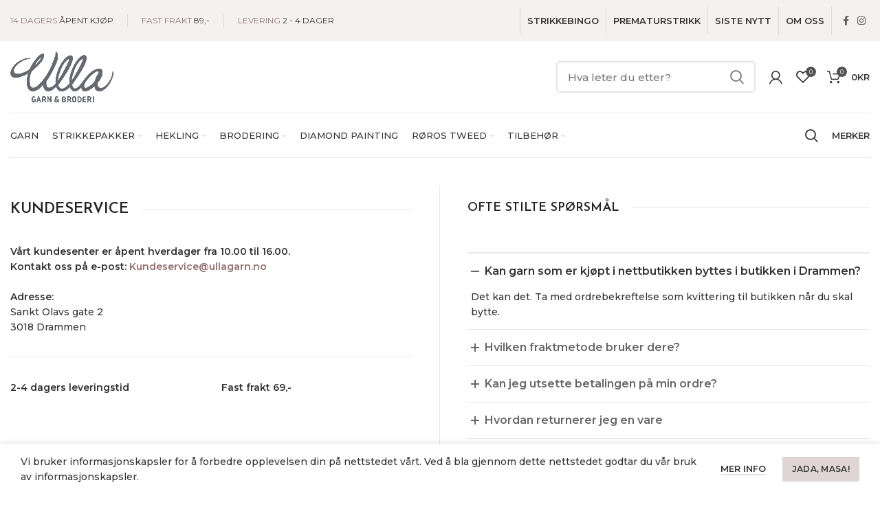

--- FILE ---
content_type: text/html; charset=UTF-8
request_url: https://ullagarn.no/kundeservice/
body_size: 50703
content:
<!DOCTYPE html>
<html lang="nb-NO">
<head>
	<meta charset="UTF-8">
	<meta name="viewport" content="width=device-width, initial-scale=1.0, maximum-scale=1.0, user-scalable=no">
	<meta name="p:domain_verify" content="56546ed479f842a7d7927b25eed0b71b"/>
    <meta name="facebook-domain-verification" content="2faecx0l6f0woq2kl8ddc126th3iib" />
	<link rel="profile" href="http://gmpg.org/xfn/11">
	<link rel="pingback" href="https://ullagarn.no/xmlrpc.php">
	<!-- Hotjar Tracking Code for www.ullagarn.no -->
<script>
(function(h,o,t,j,a,r){
h.hj=h.hj||function(){(h.hj.q=h.hj.q||[]).push(arguments)};
h._hjSettings={hjid:2432852,hjsv:6};
a=o.getElementsByTagName('head')[0];
r=o.createElement('script');r.async=1;
r.src=t+h._hjSettings.hjid+j+h._hjSettings.hjsv;
a.appendChild(r);
})(window,document,'https://static.hotjar.com/c/hotjar-','.js?sv=');
</script>

			<script>window.MSInputMethodContext && document.documentMode && document.write('<script src="https://ullagarn.no/wp-content/themes/woodmart/js/libs/ie11CustomProperties.min.js"><\/script>');</script>
		<meta name='robots' content='index, follow, max-image-preview:large, max-snippet:-1, max-video-preview:-1' />

	<!-- This site is optimized with the Yoast SEO Premium plugin v18.1 (Yoast SEO v18.2) - https://yoast.com/wordpress/plugins/seo/ -->
	<title>Kundeservice - Ulla Garn og Broderi AS</title>
	<link rel="canonical" href="https://ullagarn.no/kundeservice/" />
	<meta property="og:locale" content="nb_NO" />
	<meta property="og:type" content="article" />
	<meta property="og:title" content="Kundeservice" />
	<meta property="og:url" content="https://ullagarn.no/kundeservice/" />
	<meta property="og:site_name" content="Ulla Garn og Broderi AS" />
	<meta property="article:publisher" content="https://www.facebook.com/ulladrammen/" />
	<meta property="article:modified_time" content="2021-04-12T10:31:05+00:00" />
	<meta property="og:image" content="https://ullagarn.no/wp-content/uploads/2020/11/UllaGarnBroderi-4.jpg" />
	<meta property="og:image:width" content="756" />
	<meta property="og:image:height" content="504" />
	<meta property="og:image:type" content="image/jpeg" />
	<meta name="twitter:card" content="summary_large_image" />
	<meta name="twitter:label1" content="Ansl. lesetid" />
	<meta name="twitter:data1" content="2 minutter" />
	<script type="application/ld+json" class="yoast-schema-graph">{"@context":"https://schema.org","@graph":[{"@type":"Organization","@id":"https://ullagarn.no/#organization","name":"Ulla Garn og Broderi","url":"https://ullagarn.no/","sameAs":["https://www.facebook.com/ulladrammen/","https://www.instagram.com/ullagarnogbroderi/"],"logo":{"@type":"ImageObject","@id":"https://ullagarn.no/#logo","inLanguage":"nb-NO","url":"https://ullagarn.no/wp-content/uploads/2020/11/UllaGarnBroderi.jpg","contentUrl":"https://ullagarn.no/wp-content/uploads/2020/11/UllaGarnBroderi.jpg","width":756,"height":504,"caption":"Ulla Garn og Broderi"},"image":{"@id":"https://ullagarn.no/#logo"}},{"@type":"WebSite","@id":"https://ullagarn.no/#website","url":"https://ullagarn.no/","name":"Ulla Garn og Broderi AS","description":"Broderi, strikke og heklegarn - Ulla Garn og Broderi AS","publisher":{"@id":"https://ullagarn.no/#organization"},"potentialAction":[{"@type":"SearchAction","target":{"@type":"EntryPoint","urlTemplate":"https://ullagarn.no/?s={search_term_string}"},"query-input":"required name=search_term_string"}],"inLanguage":"nb-NO"},{"@type":"WebPage","@id":"https://ullagarn.no/kundeservice/#webpage","url":"https://ullagarn.no/kundeservice/","name":"Kundeservice - Ulla Garn og Broderi AS","isPartOf":{"@id":"https://ullagarn.no/#website"},"datePublished":"2017-06-27T06:20:05+00:00","dateModified":"2021-04-12T10:31:05+00:00","breadcrumb":{"@id":"https://ullagarn.no/kundeservice/#breadcrumb"},"inLanguage":"nb-NO","potentialAction":[{"@type":"ReadAction","target":["https://ullagarn.no/kundeservice/"]}]},{"@type":"BreadcrumbList","@id":"https://ullagarn.no/kundeservice/#breadcrumb","itemListElement":[{"@type":"ListItem","position":1,"name":"Hjem","item":"https://ullagarn.no/"},{"@type":"ListItem","position":2,"name":"Kundeservice"}]}]}</script>
	<!-- / Yoast SEO Premium plugin. -->


<link rel='dns-prefetch' href='//www.google.com' />
<link rel='dns-prefetch' href='//fonts.googleapis.com' />
<link rel='dns-prefetch' href='//s.w.org' />
<link rel="alternate" type="application/rss+xml" title="Ulla Garn og Broderi AS &raquo; strøm" href="https://ullagarn.no/feed/" />
<link rel="alternate" type="application/rss+xml" title="Ulla Garn og Broderi AS &raquo; kommentarstrøm" href="https://ullagarn.no/comments/feed/" />
<link rel='stylesheet' id='wc-blocks-vendors-style-css'  href='https://ullagarn.no/wp-content/plugins/woocommerce/packages/woocommerce-blocks/build/wc-blocks-vendors-style.css?ver=5.5.1' type='text/css' media='all' />
<link rel='stylesheet' id='wc-blocks-style-css'  href='https://ullagarn.no/wp-content/plugins/woocommerce/packages/woocommerce-blocks/build/wc-blocks-style.css?ver=5.5.1' type='text/css' media='all' />
<link rel='stylesheet' id='follow-up-emails-css'  href='https://ullagarn.no/wp-content/plugins/woocommerce-follow-up-emails/templates/followups.css?ver=4.9.29' type='text/css' media='all' />
<style id='woocommerce-inline-inline-css' type='text/css'>
.woocommerce form .form-row .required { visibility: visible; }
</style>
<link rel='stylesheet' id='bxslider-css-css'  href='https://ullagarn.no/wp-content/plugins/wt-woocommerce-related-products/public/css/jquery.bxslider.min.css' type='text/css' media='all' />
<link rel='stylesheet' id='wc-composite-css-css'  href='https://ullagarn.no/wp-content/plugins/woocommerce-composite-products/assets/css/frontend/woocommerce.css?ver=8.1.4' type='text/css' media='all' />
<link rel='stylesheet' id='swatches-and-photos-css'  href='https://ullagarn.no/wp-content/plugins/woocommerce-variation-swatches-and-photos/assets/css/swatches-and-photos.css?ver=3.0.6' type='text/css' media='all' />
<link rel='stylesheet' id='vipps-gw-css'  href='https://ullagarn.no/wp-content/plugins/woo-vipps/css/vipps.css?ver=1697186761' type='text/css' media='all' />
<link rel='stylesheet' id='js_composer_front-css'  href='https://ullagarn.no/wp-content/plugins/js_composer/assets/css/js_composer.min.css?ver=6.7.0' type='text/css' media='all' />
<link rel='stylesheet' id='vsm-drooltip-css'  href='https://ullagarn.no/wp-content/plugins/variation-swatches-migration/assets/drooltip.css?ver=1.0.2' type='text/css' media='all' />
<link rel='stylesheet' id='vsm-frontend-css'  href='https://ullagarn.no/wp-content/plugins/variation-swatches-migration/assets/frontend.css?ver=1.1.2' type='text/css' media='all' />
<link rel='stylesheet' id='woo-variation-gallery-slider-css'  href='https://ullagarn.no/wp-content/plugins/woo-variation-gallery/assets/css/slick.min.css?ver=1.8.1' type='text/css' media='all' />
<link rel='stylesheet' id='dashicons-css'  href='https://ullagarn.no/wp-includes/css/dashicons.min.css?ver=5.8.12' type='text/css' media='all' />
<link rel='stylesheet' id='woo-variation-gallery-css'  href='https://ullagarn.no/wp-content/plugins/woo-variation-gallery/assets/css/frontend.min.css?ver=1.2.6' type='text/css' media='all' />
<style id='woo-variation-gallery-inline-css' type='text/css'>
:root { --wvg-thumbnail-item-gap : 5px; --wvg-single-image-size : 1200px; --wvg-gallery-width : 90%; --wvg-gallery-margin : 30px; } /* Default Width */ .woo-variation-product-gallery { max-width : 90% !important; } /* Medium Devices, Desktops */ @media only screen and (max-width : 992px) { .woo-variation-product-gallery { width : 900px; max-width : 100% !important; } } /* Small Devices, Tablets */ @media only screen and (max-width : 768px) { .woo-variation-product-gallery { width : 1000px; max-width : 100% !important; } } /* Extra Small Devices, Phones */ @media only screen and (max-width : 480px) { .woo-variation-product-gallery { width : 480px; max-width : 100% !important; } }
</style>
<link rel='stylesheet' id='woo-variation-gallery-theme-support-css'  href='https://ullagarn.no/wp-content/plugins/woo-variation-gallery/assets/css/theme-support.min.css?ver=1.2.6' type='text/css' media='all' />
<link rel='stylesheet' id='wc-bundle-style-css'  href='https://ullagarn.no/wp-content/plugins/woocommerce-product-bundles/assets/css/frontend/woocommerce.css?ver=6.10.2' type='text/css' media='all' />
<link rel='stylesheet' id='bootstrap-css'  href='https://ullagarn.no/wp-content/themes/woodmart/css/bootstrap.min.css?ver=6.1.4' type='text/css' media='all' />
<link rel='stylesheet' id='woodmart-style-css'  href='https://ullagarn.no/wp-content/themes/woodmart/css/parts/base.min.css?ver=6.1.4' type='text/css' media='all' />
<link rel='stylesheet' id='child-style-css'  href='https://ullagarn.no/wp-content/themes/woodmart-child/style.css?ver=6.1.4' type='text/css' media='all' />
<link rel='stylesheet' id='wd-widget-wd-recent-posts-css'  href='https://ullagarn.no/wp-content/themes/woodmart/css/parts/widget-wd-recent-posts.min.css?ver=6.1.4' type='text/css' media='all' />
<link rel='stylesheet' id='wd-widget-nav-css'  href='https://ullagarn.no/wp-content/themes/woodmart/css/parts/widget-nav.min.css?ver=6.1.4' type='text/css' media='all' />
<link rel='stylesheet' id='wd-widget-wd-layered-nav-product-cat-css'  href='https://ullagarn.no/wp-content/themes/woodmart/css/parts/woo-widget-wd-layered-nav-product-cat.min.css?ver=6.1.4' type='text/css' media='all' />
<link rel='stylesheet' id='wd-widget-layered-nav-stock-status-css'  href='https://ullagarn.no/wp-content/themes/woodmart/css/parts/woo-widget-layered-nav-stock-status.min.css?ver=6.1.4' type='text/css' media='all' />
<link rel='stylesheet' id='wd-widget-active-filters-css'  href='https://ullagarn.no/wp-content/themes/woodmart/css/parts/woo-widget-active-filters.min.css?ver=6.1.4' type='text/css' media='all' />
<link rel='stylesheet' id='wd-footer-base-css'  href='https://ullagarn.no/wp-content/themes/woodmart/css/parts/footer-base.min.css?ver=6.1.4' type='text/css' media='all' />
<link rel='stylesheet' id='wd-lazy-loading-css'  href='https://ullagarn.no/wp-content/themes/woodmart/css/parts/opt-lazy-load.min.css?ver=6.1.4' type='text/css' media='all' />
<link rel='stylesheet' id='wd-wpcf7-css'  href='https://ullagarn.no/wp-content/themes/woodmart/css/parts/int-wpcf7.min.css?ver=6.1.4' type='text/css' media='all' />
<link rel='stylesheet' id='wd-revolution-slider-css'  href='https://ullagarn.no/wp-content/themes/woodmart/css/parts/int-revolution-slider.min.css?ver=6.1.4' type='text/css' media='all' />
<link rel='stylesheet' id='wd-wpbakery-base-css'  href='https://ullagarn.no/wp-content/themes/woodmart/css/parts/int-wpbakery-base.min.css?ver=6.1.4' type='text/css' media='all' />
<link rel='stylesheet' id='wd-notices-fixed-css'  href='https://ullagarn.no/wp-content/themes/woodmart/css/parts/mod-notices-fixed.min.css?ver=6.1.4' type='text/css' media='all' />
<link rel='stylesheet' id='wd-woocommerce-base-css'  href='https://ullagarn.no/wp-content/themes/woodmart/css/parts/woocommerce-base.min.css?ver=6.1.4' type='text/css' media='all' />
<link rel='stylesheet' id='wd-header-base-css'  href='https://ullagarn.no/wp-content/themes/woodmart/css/parts/header-base.min.css?ver=6.1.4' type='text/css' media='all' />
<link rel='stylesheet' id='wd-mod-tools-css'  href='https://ullagarn.no/wp-content/themes/woodmart/css/parts/mod-tools.min.css?ver=6.1.4' type='text/css' media='all' />
<link rel='stylesheet' id='wd-header-elements-base-css'  href='https://ullagarn.no/wp-content/themes/woodmart/css/parts/header-el-base.min.css?ver=6.1.4' type='text/css' media='all' />
<link rel='stylesheet' id='wd-header-divider-css'  href='https://ullagarn.no/wp-content/themes/woodmart/css/parts/header-el-divider.min.css?ver=6.1.4' type='text/css' media='all' />
<link rel='stylesheet' id='wd-social-icons-css'  href='https://ullagarn.no/wp-content/themes/woodmart/css/parts/el-social-icons.min.css?ver=6.1.4' type='text/css' media='all' />
<link rel='stylesheet' id='wd-header-search-css'  href='https://ullagarn.no/wp-content/themes/woodmart/css/parts/header-el-search.min.css?ver=6.1.4' type='text/css' media='all' />
<link rel='stylesheet' id='wd-header-search-form-css'  href='https://ullagarn.no/wp-content/themes/woodmart/css/parts/header-el-search-form.min.css?ver=6.1.4' type='text/css' media='all' />
<link rel='stylesheet' id='wd-header-my-account-dropdown-css'  href='https://ullagarn.no/wp-content/themes/woodmart/css/parts/header-el-my-account-dropdown.min.css?ver=6.1.4' type='text/css' media='all' />
<link rel='stylesheet' id='wd-header-my-account-css'  href='https://ullagarn.no/wp-content/themes/woodmart/css/parts/header-el-my-account.min.css?ver=6.1.4' type='text/css' media='all' />
<link rel='stylesheet' id='wd-header-cart-side-css'  href='https://ullagarn.no/wp-content/themes/woodmart/css/parts/header-el-cart-side.min.css?ver=6.1.4' type='text/css' media='all' />
<link rel='stylesheet' id='wd-header-cart-css'  href='https://ullagarn.no/wp-content/themes/woodmart/css/parts/header-el-cart.min.css?ver=6.1.4' type='text/css' media='all' />
<link rel='stylesheet' id='wd-widget-shopping-cart-css'  href='https://ullagarn.no/wp-content/themes/woodmart/css/parts/woo-widget-shopping-cart.min.css?ver=6.1.4' type='text/css' media='all' />
<link rel='stylesheet' id='wd-widget-product-list-css'  href='https://ullagarn.no/wp-content/themes/woodmart/css/parts/woo-widget-product-list.min.css?ver=6.1.4' type='text/css' media='all' />
<link rel='stylesheet' id='wd-section-title-css'  href='https://ullagarn.no/wp-content/themes/woodmart/css/parts/el-section-title.min.css?ver=6.1.4' type='text/css' media='all' />
<link rel='stylesheet' id='wd-info-box-css'  href='https://ullagarn.no/wp-content/themes/woodmart/css/parts/el-info-box.min.css?ver=6.1.4' type='text/css' media='all' />
<link rel='stylesheet' id='wd-scroll-top-css'  href='https://ullagarn.no/wp-content/themes/woodmart/css/parts/opt-scrolltotop.min.css?ver=6.1.4' type='text/css' media='all' />
<link rel='stylesheet' id='wd-cookies-popup-css'  href='https://ullagarn.no/wp-content/themes/woodmart/css/parts/opt-cookies.min.css?ver=6.1.4' type='text/css' media='all' />
<link rel='stylesheet' id='wd-header-search-fullscreen-css'  href='https://ullagarn.no/wp-content/themes/woodmart/css/parts/header-el-search-fullscreen.min.css?ver=6.1.4' type='text/css' media='all' />
<link rel='stylesheet' id='wd-bottom-toolbar-css'  href='https://ullagarn.no/wp-content/themes/woodmart/css/parts/opt-bottom-toolbar.min.css?ver=6.1.4' type='text/css' media='all' />
<link rel='stylesheet' id='xts-style-header_305383-css'  href='https://ullagarn.no/wp-content/uploads/2023/06/xts-header_305383-1686126593.css?ver=6.1.4' type='text/css' media='all' />
<link rel='stylesheet' id='xts-style-theme_settings_default-css'  href='https://ullagarn.no/wp-content/uploads/2023/09/xts-theme_settings_default-1693819136.css?ver=6.1.4' type='text/css' media='all' />
<link rel='stylesheet' id='xts-google-fonts-css'  href='https://fonts.googleapis.com/css?family=Montserrat%3A400%2C600%2C500%7CJosefin+Sans%3A400%2C600&#038;ver=6.1.4' type='text/css' media='all' />
<script type="text/template" id="tmpl-variation-template">
	<div class="woocommerce-variation-description">{{{ data.variation.variation_description }}}</div>
	<div class="woocommerce-variation-price">{{{ data.variation.price_html }}}</div>
	<div class="woocommerce-variation-availability">{{{ data.variation.availability_html }}}</div>
</script>
<script type="text/template" id="tmpl-unavailable-variation-template">
	<p>Beklager, dette produktet er ikke tilgjengelig. Vennligst velg en annen kombinasjon.</p>
</script>
<script type='text/javascript' src='https://ullagarn.no/wp-includes/js/jquery/jquery.min.js?ver=3.6.0' id='jquery-core-js'></script>
<script type='text/javascript' src='https://ullagarn.no/wp-includes/js/jquery/jquery-migrate.min.js?ver=3.3.2' id='jquery-migrate-js'></script>
<script type='text/javascript' id='fue-account-subscriptions-js-extra'>
/* <![CDATA[ */
var FUE = {"ajaxurl":"https:\/\/ullagarn.no\/wp-admin\/admin-ajax.php","ajax_loader":"https:\/\/ullagarn.no\/wp-content\/plugins\/woocommerce-follow-up-emails\/templates\/images\/ajax-loader.gif"};
/* ]]> */
</script>
<script type='text/javascript' src='https://ullagarn.no/wp-content/plugins/woocommerce-follow-up-emails/templates/js/fue-account-subscriptions.js?ver=4.9.29' id='fue-account-subscriptions-js'></script>
<script type='text/javascript' src='https://ullagarn.no/wp-content/plugins/woocommerce/assets/js/jquery-blockui/jquery.blockUI.min.js?ver=2.7.0-wc.5.6.0' id='jquery-blockui-js'></script>
<script type='text/javascript' id='wc-add-to-cart-js-extra'>
/* <![CDATA[ */
var wc_add_to_cart_params = {"ajax_url":"\/wp-admin\/admin-ajax.php","wc_ajax_url":"\/?wc-ajax=%%endpoint%%","i18n_view_cart":"Vis handlekurv","cart_url":"https:\/\/ullagarn.no\/handlekurv\/","is_cart":"","cart_redirect_after_add":"no"};
/* ]]> */
</script>
<script type='text/javascript' src='https://ullagarn.no/wp-content/plugins/woocommerce/assets/js/frontend/add-to-cart.min.js?ver=5.6.0' id='wc-add-to-cart-js'></script>
<script type='text/javascript' src='https://ullagarn.no/wp-content/plugins/wt-woocommerce-related-products/public/js/jquery.bxslider.min.js' id='bxslider-js-js'></script>
<script type='text/javascript' src='https://ullagarn.no/wp-content/plugins/js_composer/assets/js/vendors/woocommerce-add-to-cart.js?ver=6.7.0' id='vc_woocommerce-add-to-cart-js-js'></script>
<script type='text/javascript' src='https://ullagarn.no/wp-content/plugins/variation-swatches-migration/assets/drooltip.js?ver=1.0.2' id='vsm-drooltip-js'></script>
<script type='text/javascript' src='https://ullagarn.no/wp-content/themes/woodmart/js/libs/device.min.js?ver=6.1.4' id='wd-device-library-js'></script>
<link rel="https://api.w.org/" href="https://ullagarn.no/wp-json/" /><link rel="alternate" type="application/json" href="https://ullagarn.no/wp-json/wp/v2/pages/651" /><link rel="EditURI" type="application/rsd+xml" title="RSD" href="https://ullagarn.no/xmlrpc.php?rsd" />
<link rel="wlwmanifest" type="application/wlwmanifest+xml" href="https://ullagarn.no/wp-includes/wlwmanifest.xml" /> 
<meta name="generator" content="WordPress 5.8.12" />
<meta name="generator" content="WooCommerce 5.6.0" />
<link rel='shortlink' href='https://ullagarn.no/?p=651' />
<link rel="alternate" type="application/json+oembed" href="https://ullagarn.no/wp-json/oembed/1.0/embed?url=https%3A%2F%2Fullagarn.no%2Fkundeservice%2F" />
<link rel="alternate" type="text/xml+oembed" href="https://ullagarn.no/wp-json/oembed/1.0/embed?url=https%3A%2F%2Fullagarn.no%2Fkundeservice%2F&#038;format=xml" />
<script  type="text/javascript" defer="defer">var track_option = null;var ua_track_id = "UA-118568911-1";var ga4_measure_id = null;var adsTringId = false;var ads_ert = false;var ads_edrt = false;var remarketing_snippet_id = null;</script><script async src="https://www.googletagmanager.com/gtag/js?id=UA-118568911-1"></script>
                <script>
                  window.dataLayer = window.dataLayer || [];
                  function gtag(){dataLayer.push(arguments);}
                  gtag("js", new Date());
                  gtag("config", "UA-118568911-1",{ "cookie_domain":"auto"});
                </script>
                <script>(window.gaDevIds=window.gaDevIds||[]).push('5CDcaG');</script><!-- Google Tag Manager -->
<script>(function(w,d,s,l,i){w[l]=w[l]||[];w[l].push({'gtm.start':
new Date().getTime(),event:'gtm.js'});var f=d.getElementsByTagName(s)[0],
j=d.createElement(s),dl=l!='dataLayer'?'&l='+l:'';j.async=true;j.src=
'https://www.googletagmanager.com/gtm.js?id='+i+dl;f.parentNode.insertBefore(j,f);
})(window,document,'script','dataLayer','GTM-N9QQXGL');</script>
<!-- End Google Tag Manager --><!-- Stream WordPress user activity plugin v3.7.0 -->
<style type="text/css" id="vsm-bundle-sells-header-styles">.bundle_sells_title h3 {
				background-image: url( 'https://ullagarn.no/wp-content/uploads/2020/04/pinner-50x51.png' );
				background-repeat: no-repeat;
				background-size: contain;
				background-position: 0 50%;
				padding-left: 40px;
			}</style><meta name="theme-color" content="#e0d5d5">					<meta name="viewport" content="width=device-width, initial-scale=1.0, maximum-scale=1.0, user-scalable=no">
							
						<noscript><style>.woocommerce-product-gallery{ opacity: 1 !important; }</style></noscript>
	<style> a[href=""] { -webkit-touch-callout: none;  } </style>
<meta name="generator" content="Powered by WPBakery Page Builder - drag and drop page builder for WordPress."/>
<noscript><style>.lazyload[data-src]{display:none !important;}</style></noscript><style>.lazyload{background-image:none !important;}.lazyload:before{background-image:none !important;}</style><meta name="generator" content="Powered by Slider Revolution 6.5.4 - responsive, Mobile-Friendly Slider Plugin for WordPress with comfortable drag and drop interface." />
<link rel="icon" href="https://ullagarn.no/wp-content/uploads/2020/01/cropped-favIkon-32x32.jpg" sizes="32x32" />
<link rel="icon" href="https://ullagarn.no/wp-content/uploads/2020/01/cropped-favIkon-192x192.jpg" sizes="192x192" />
<link rel="apple-touch-icon" href="https://ullagarn.no/wp-content/uploads/2020/01/cropped-favIkon-180x180.jpg" />
<meta name="msapplication-TileImage" content="https://ullagarn.no/wp-content/uploads/2020/01/cropped-favIkon-270x270.jpg" />
<script type="text/javascript">function setREVStartSize(e){
			//window.requestAnimationFrame(function() {				 
				window.RSIW = window.RSIW===undefined ? window.innerWidth : window.RSIW;	
				window.RSIH = window.RSIH===undefined ? window.innerHeight : window.RSIH;	
				try {								
					var pw = document.getElementById(e.c).parentNode.offsetWidth,
						newh;
					pw = pw===0 || isNaN(pw) ? window.RSIW : pw;
					e.tabw = e.tabw===undefined ? 0 : parseInt(e.tabw);
					e.thumbw = e.thumbw===undefined ? 0 : parseInt(e.thumbw);
					e.tabh = e.tabh===undefined ? 0 : parseInt(e.tabh);
					e.thumbh = e.thumbh===undefined ? 0 : parseInt(e.thumbh);
					e.tabhide = e.tabhide===undefined ? 0 : parseInt(e.tabhide);
					e.thumbhide = e.thumbhide===undefined ? 0 : parseInt(e.thumbhide);
					e.mh = e.mh===undefined || e.mh=="" || e.mh==="auto" ? 0 : parseInt(e.mh,0);		
					if(e.layout==="fullscreen" || e.l==="fullscreen") 						
						newh = Math.max(e.mh,window.RSIH);					
					else{					
						e.gw = Array.isArray(e.gw) ? e.gw : [e.gw];
						for (var i in e.rl) if (e.gw[i]===undefined || e.gw[i]===0) e.gw[i] = e.gw[i-1];					
						e.gh = e.el===undefined || e.el==="" || (Array.isArray(e.el) && e.el.length==0)? e.gh : e.el;
						e.gh = Array.isArray(e.gh) ? e.gh : [e.gh];
						for (var i in e.rl) if (e.gh[i]===undefined || e.gh[i]===0) e.gh[i] = e.gh[i-1];
											
						var nl = new Array(e.rl.length),
							ix = 0,						
							sl;					
						e.tabw = e.tabhide>=pw ? 0 : e.tabw;
						e.thumbw = e.thumbhide>=pw ? 0 : e.thumbw;
						e.tabh = e.tabhide>=pw ? 0 : e.tabh;
						e.thumbh = e.thumbhide>=pw ? 0 : e.thumbh;					
						for (var i in e.rl) nl[i] = e.rl[i]<window.RSIW ? 0 : e.rl[i];
						sl = nl[0];									
						for (var i in nl) if (sl>nl[i] && nl[i]>0) { sl = nl[i]; ix=i;}															
						var m = pw>(e.gw[ix]+e.tabw+e.thumbw) ? 1 : (pw-(e.tabw+e.thumbw)) / (e.gw[ix]);					
						newh =  (e.gh[ix] * m) + (e.tabh + e.thumbh);
					}
					var el = document.getElementById(e.c);
					if (el!==null && el) el.style.height = newh+"px";					
					el = document.getElementById(e.c+"_wrapper");
					if (el!==null && el) el.style.height = newh+"px";
				} catch(e){
					console.log("Failure at Presize of Slider:" + e)
				}					   
			//});
		  };</script>
		<style type="text/css" id="wp-custom-css">
				/** Gjem undermeny tilbehør **/

	body.term-tilbehor .nav-shop{
		display: none;
	}

.woodmart-cookies-popup.popup-display{
	z-index:9999999999999999;
}
.fb_dialog .fb_dialog_content iframe{
/* 	bottom:70px!important; */
	right:80px!important;
}

.whb-top-bar{
	padding: 10px 0;
	background-color: #f5f1f1 !important;
}
.whb-column.whb-col-right .nav-link-text{
	font-weight: 700;
}

@media (max-width: 1024px){
	.sticky-toolbar-on .scrollToTop {
    right: 90px;
	}
	
@media (max-width: 1024px){
.fb_dialog .fb_dialog_content iframe {
    right: 10px !important;
    bottom: 80px !important;
}
}
	
.test{
	min-height:22px;
	color:#2d2a2a;
}
.variable-items-wrapper [data-wvstooltip]:before,.variable-items-wrapper [data-wvstooltip]:after{
	display:none!important;
}
@media (max-width: 768px){
	.variations_form td.label label {
   	display:flex;
		align-items:center;
		margin-right:10px;
	}
	.variations_form td.label .test{
		display:flex;
		align-items:center;
	}
}
	
	@media (max-width: 1024px){
.woodmart-toolbar {
    height: 65px;
    padding-bottom: 20px;
    padding-top: 10px;
}
}
	
	@media (max-width: 767px){
		
		.widgetarea-mobile{
			display: flex;
			flex-wrap: wrap;
		}
		
		.widgetarea-mobile #nav_menu-3{
		order: 2;
    width: 100%;
    position: relative;
    border-bottom: 0px;
    margin-bottom: 0;
		}
				.widgetarea-mobile #nav_menu-2{
		order: 1;
    width: 100%;
    position: relative;
    margin: 0 -20px 20px -20px;
    padding: 0 20px 20px 20px;
    border-bottom: 1px solid rgba(119,119,119,0.2);
		}
}

	
.pswp.pswp--supports-fs.pswp--open.pswp--touch.pswp--css_animation.pswp--svg.pswp--animated-in.pswp--visible{
	z-index:9999999999;
	}
	
.grecaptcha-badge{
display:none;		
}
	
	/**
 * 
 * Klarna checkout
 * 05/07/2023, 00:37 by Arthur Nørve 
 * 
 */

.woocommerce-checkout #kco-order-review {
	display: none;
}

.woocommerce-checkout #kco-iframe {
	padding: 0;
	float: none;
	width: 100%;
}

.woocommerce-checkout .woocommerce {
	width:60%;
	margin: auto;
}


	
			</style>
		<style>
		
		</style><style type="text/css" data-type="vc_shortcodes-custom-css">.vc_custom_1597148499136{margin-right: -40px !important;margin-left: -40px !important;}.vc_custom_1496932335926{border-right-width: 1px !important;padding-top: 20px !important;padding-right: 40px !important;padding-bottom: 10px !important;padding-left: 40px !important;border-right-color: rgba(129,129,129,0.2) !important;border-right-style: solid !important;}.vc_custom_1496932331302{padding-top: 20px !important;padding-right: 40px !important;padding-bottom: 10px !important;padding-left: 40px !important;}.vc_custom_1597148594549{margin-bottom: 35px !important;}.vc_custom_1597149119988{margin-bottom: 0px !important;}.vc_custom_1610450203160{background-position: center !important;background-repeat: no-repeat !important;background-size: cover !important;}.vc_custom_1484253288811{margin-bottom: 0px !important;}.vc_custom_1610449988913{background-position: center !important;background-repeat: no-repeat !important;background-size: cover !important;}.vc_custom_1610449983990{background-position: center !important;background-repeat: no-repeat !important;background-size: cover !important;}.vc_custom_1597149622730{margin-bottom: 20px !important;}</style><noscript><style> .wpb_animate_when_almost_visible { opacity: 1; }</style></noscript>    
    
</head>

<body class="page-template-default page page-id-651 theme-woodmart woocommerce-no-js woo-variation-gallery-pro woo-variation-gallery woo-variation-gallery-theme-woodmart woo-variation-gallery-theme-child-woodmart-child wrapper-custom  form-style-semi-rounded  form-border-width-2 categories-accordion-on woodmart-ajax-shop-on offcanvas-sidebar-mobile notifications-sticky sticky-toolbar-on wpb-js-composer js-comp-ver-6.7.0 vc_responsive">
<script data-cfasync="false" data-no-defer="1">var ewww_webp_supported=false;</script>

		
	<div class="website-wrapper">

		
			<!-- HEADER -->
			<header class="whb-header whb-sticky-shadow whb-scroll-slide whb-sticky-real">

				<div class="whb-main-header">
	
<div class="whb-row whb-top-bar whb-not-sticky-row whb-with-bg whb-without-border whb-color-dark whb-flex-flex-middle whb-hidden-mobile">
	<div class="container">
		<div class="whb-flex-row whb-top-bar-inner">
			<div class="whb-column whb-col-left whb-visible-lg">
	
<div class="wd-header-text set-cont-mb-s reset-last-child  whb-text-element"><div style="font-size: 12px; font-weight: 400; color: #333333;">

<span style="color: #8e7474;">14 DAGERS</span> ÅPENT KJØP

</div></div>
<div class="whb-space-element " style="width:10px;"></div><div class="wd-header-divider whb-divider-default  whb-divider-element"></div><div class="whb-space-element " style="width:10px;"></div>
<div class="wd-header-text set-cont-mb-s reset-last-child  whb-text-element"><div style="font-size: 12px; font-weight: 400; color: #333333;"><span style="color: #8e7474;">FAST FRAKT</span> 89,-</div></div>
<div class="whb-space-element " style="width:10px;"></div><div class="wd-header-divider whb-divider-default  whb-divider-element"></div><div class="whb-space-element " style="width:10px;"></div>
<div class="wd-header-text set-cont-mb-s reset-last-child  whb-text-element"><div style="font-size: 12px; font-weight: 400; color: #333333;"><span style="color: #8e7474;">LEVERING</span> 2 - 4 DAGER</div></div>
</div>
<div class="whb-column whb-col-center whb-visible-lg whb-empty-column">
	</div>
<div class="whb-column whb-col-right whb-visible-lg">
	<div class="wd-header-divider wd-full-height  whb-divider-element"></div><div class="wd-header-nav wd-header-secondary-nav text-right wd-full-height navigation-style-bordered" role="navigation">
	<ul id="menu-top-bar-right" class="menu wd-nav wd-nav-secondary wd-style-bordered"><li id="menu-item-527640" class="menu-item menu-item-type-post_type menu-item-object-page menu-item-527640 item-level-0 menu-item-design-default menu-simple-dropdown wd-event-hover"><a href="https://ullagarn.no/strikkebingo/" class="woodmart-nav-link"><span class="nav-link-text">Strikkebingo</span></a></li>
<li id="menu-item-526399" class="menu-item menu-item-type-post_type menu-item-object-page menu-item-526399 item-level-0 menu-item-design-default menu-simple-dropdown wd-event-hover"><a href="https://ullagarn.no/strikk-prematur-plagg-med-oss/" class="woodmart-nav-link"><span class="nav-link-text">Prematurstrikk</span></a></li>
<li id="menu-item-502512" class="menu-item menu-item-type-post_type menu-item-object-page menu-item-502512 item-level-0 menu-item-design-default menu-simple-dropdown wd-event-hover"><a href="https://ullagarn.no/siste-nytt/" class="woodmart-nav-link"><span class="nav-link-text">Siste nytt</span></a></li>
<li id="menu-item-526534" class="menu-item menu-item-type-post_type menu-item-object-page menu-item-526534 item-level-0 menu-item-design-default menu-simple-dropdown wd-event-hover"><a href="https://ullagarn.no/om-oss/" class="woodmart-nav-link"><span class="nav-link-text">Om oss</span></a></li>
</ul></div><!--END MAIN-NAV-->
<div class="wd-header-divider wd-full-height  whb-divider-element"></div>
			<div class="wd-social-icons woodmart-social-icons text-right icons-design-default icons-size- color-scheme-dark social-follow social-form-circle">
									<a rel="noopener noreferrer nofollow" href="http://www.facebook.com/ulladrammen" target="_blank" class=" wd-social-icon social-facebook">
						<span class="wd-icon"></span>
											</a>
				
				
				
									<a rel="noopener noreferrer nofollow" href="http://www.instagram.com/ullagarnogbroderi" target="_blank" class=" wd-social-icon social-instagram">
						<span class="wd-icon"></span>
											</a>
				
				
				
				
				
				
				
				
				
				
				
				
				
				
								
								
				
								
				
			</div>

		</div>
<div class="whb-column whb-col-mobile whb-hidden-lg">
	
<div class="wd-header-text set-cont-mb-s reset-last-child  whb-text-element"><p style="text-align: center;"><span style="color: #565151;"><a style="color: #565151;" href="https://ullagarn.no/apningstider-i-julen/"><strong>ÅPNINGSTIDER I JULEN</strong></a></span></p></div>
</div>
		</div>
	</div>
</div>

<div class="whb-row whb-general-header whb-not-sticky-row whb-without-bg whb-border-fullwidth whb-color-dark whb-flex-flex-middle">
	<div class="container">
		<div class="whb-flex-row whb-general-header-inner">
			<div class="whb-column whb-col-left whb-visible-lg">
	<div class="site-logo 
 wd-switch-logo">
	<a href="https://ullagarn.no/" class="wd-logo wd-main-logo woodmart-logo woodmart-main-logo" rel="home">
		<img src="[data-uri]" alt="Ulla Garn og Broderi AS" style="max-width: 150px;" data-src="https://ullagarn.no/wp-content/uploads/2020/08/Ulla_GarnBroderi_horisontal_M_Logo.png" decoding="async" class="lazyload" /><noscript><img src="https://ullagarn.no/wp-content/uploads/2020/08/Ulla_GarnBroderi_horisontal_M_Logo.png" alt="Ulla Garn og Broderi AS" style="max-width: 150px;" data-eio="l" /></noscript>	</a>
					<a href="https://ullagarn.no/" class="wd-logo wd-sticky-logo" rel="home">
			<img src="[data-uri]" alt="Ulla Garn og Broderi AS" style="max-width: 250px;" data-src="https://ullagarn.no/wp-content/uploads/2020/08/Ulla_GarnBroderi_horisontal_L_Logo.png" decoding="async" class="lazyload" /><noscript><img src="https://ullagarn.no/wp-content/uploads/2020/08/Ulla_GarnBroderi_horisontal_L_Logo.png" alt="Ulla Garn og Broderi AS" style="max-width: 250px;" data-eio="l" /></noscript>		</a>
	</div>
</div>
<div class="whb-column whb-col-center whb-visible-lg whb-empty-column">
	</div>
<div class="whb-column whb-col-right whb-visible-lg">
				<div class="wd-search-form wd-header-search-form woodmart-search-form">
								<form role="search" method="get" class="searchform  wd-style-default search-style-default woodmart-ajax-search" action="https://ullagarn.no/"  data-thumbnail="1" data-price="1" data-post_type="product" data-count="20" data-sku="1" data-symbols_count="3">
					<input type="text" class="s" placeholder="Hva leter du etter?" value="" name="s" aria-label="Søk" title="Hva leter du etter?" />
					<input type="hidden" name="post_type" value="product">
										<button type="submit" class="searchsubmit">
						<span>
							Søk						</span>
											</button>
				</form>
													<div class="search-results-wrapper">
						<div class="wd-dropdown-results wd-scroll wd-dropdown woodmart-search-results">
							<div class="wd-scroll-content"></div>
						</div>

											</div>
							</div>
		<div class="wd-header-my-account wd-tools-element wd-event-hover  wd-account-style-icon my-account-with-icon woodmart-header-links woodmart-navigation item-event-hover menu-simple-dropdown">
			<a href="https://ullagarn.no/min-konto/" title="Min konto">
			<span class="wd-tools-icon">
							</span>
			<span class="wd-tools-text">
				Logg Inn / Registrer			</span>
		</a>
		
		
					<div class="wd-dropdown wd-dropdown-register menu-item-register sub-menu-dropdown">
						<div class="login-dropdown-inner">
							<span class="login-title"><span>Logg på</span><a class="create-account-link" href="https://ullagarn.no/min-konto/?action=register">Opprette en Konto</a></span>
										<form method="post" class="login woocommerce-form woocommerce-form-login 
						" action="https://ullagarn.no/min-konto/" >

				
				
				<p class="woocommerce-FormRow woocommerce-FormRow--wide form-row form-row-wide form-row-username">
					<label for="username">Brukernavn eller e-postadresse&nbsp;<span class="required">*</span></label>
					<input type="text" class="woocommerce-Input woocommerce-Input--text input-text" name="username" id="username" value="" />				</p>
				<p class="woocommerce-FormRow woocommerce-FormRow--wide form-row form-row-wide form-row-password">
					<label for="password">Passord&nbsp;<span class="required">*</span></label>
					<input class="woocommerce-Input woocommerce-Input--text input-text" type="password" name="password" id="password" autocomplete="current-password" />
				</p>

				
				<p class="form-row">
					<input type="hidden" id="woocommerce-login-nonce" name="woocommerce-login-nonce" value="f6108568a8" /><input type="hidden" name="_wp_http_referer" value="/kundeservice/" />										<button type="submit" class="button woocommerce-button woocommerce-form-login__submit" name="login" value="Logg inn">Logg inn</button>
				</p>

				<div class="login-form-footer">
					<a href="https://ullagarn.no/min-konto/glemt-passord/" class="woocommerce-LostPassword lost_password">Glemt passord?</a>
					<label class="woocommerce-form__label woocommerce-form__label-for-checkbox woocommerce-form-login__rememberme">
						<input class="woocommerce-form__input woocommerce-form__input-checkbox" name="rememberme" type="checkbox" value="forever" title="Husk meg" aria-label="Husk meg" /> <span>Husk meg</span>
					</label>
				</div>
				
				
				
			</form>

		
						</div>
					</div>
					</div>

<div class="wd-header-wishlist wd-tools-element wd-style-icon wd-with-count with-product-count woodmart-wishlist-info-widget" title="Mine favoritter">
	<a href="https://ullagarn.no/wishlist/">
		<span class="wd-tools-icon wishlist-icon">
			
							<span class="wd-tools-count">
					0				</span>
					</span>
		<span class="wd-tools-text wishlist-label">
			Favoritter		</span>
	</a>
</div>

<div class="wd-header-cart wd-tools-element wd-design-2 cart-widget-opener woodmart-shopping-cart woodmart-cart-design-2">
	<a href="https://ullagarn.no/handlekurv/" title="Handlekurven">
		<span class="wd-tools-icon woodmart-cart-icon">
													<span class="wd-cart-number woodmart-cart-number">0 <span></span></span>
							</span>
		<span class="wd-tools-text woodmart-cart-totals">
			
			<span class="subtotal-divider">/</span>
						<span class="wd-cart-subtotal woodmart-cart-subtotal"><span class="woocommerce-Price-amount amount"><bdi>0<span class="woocommerce-Price-currencySymbol">&#107;&#114;</span></bdi></span></span>
				</span>
	</a>
	</div>
</div>
<div class="whb-column whb-mobile-left whb-hidden-lg">
	<div class="wd-tools-element wd-header-mobile-nav wd-style-text woodmart-burger-icon">
	<a href="#" rel="nofollow">
		<span class="wd-tools-icon woodmart-burger">
					</span>
	
		<span class="wd-tools-text">Meny</span>
	</a>
</div><!--END wd-header-mobile-nav--></div>
<div class="whb-column whb-mobile-center whb-hidden-lg">
	<div class="site-logo 
 wd-switch-logo">
	<a href="https://ullagarn.no/" class="wd-logo wd-main-logo woodmart-logo woodmart-main-logo" rel="home">
		<img src="[data-uri]" alt="Ulla Garn og Broderi AS" style="max-width: 150px;" data-src="https://ullagarn.no/wp-content/uploads/2020/08/Ulla_GarnBroderi_horisontal_L_Logo.png" decoding="async" class="lazyload" /><noscript><img src="https://ullagarn.no/wp-content/uploads/2020/08/Ulla_GarnBroderi_horisontal_L_Logo.png" alt="Ulla Garn og Broderi AS" style="max-width: 150px;" data-eio="l" /></noscript>	</a>
					<a href="https://ullagarn.no/" class="wd-logo wd-sticky-logo" rel="home">
			<img src="[data-uri]" alt="Ulla Garn og Broderi AS" style="max-width: 150px;" data-src="https://ullagarn.no/wp-content/uploads/2020/08/Ulla_GarnBroderi_horisontal_Logo.svg" decoding="async" class="lazyload" /><noscript><img src="https://ullagarn.no/wp-content/uploads/2020/08/Ulla_GarnBroderi_horisontal_Logo.svg" alt="Ulla Garn og Broderi AS" style="max-width: 150px;" data-eio="l" /></noscript>		</a>
	</div>
</div>
<div class="whb-column whb-mobile-right whb-hidden-lg">
	
<div class="wd-header-cart wd-tools-element wd-design-5 cart-widget-opener woodmart-shopping-cart woodmart-cart-design-5">
	<a href="https://ullagarn.no/handlekurv/" title="Handlekurven">
		<span class="wd-tools-icon woodmart-cart-icon">
													<span class="wd-cart-number woodmart-cart-number">0 <span></span></span>
							</span>
		<span class="wd-tools-text woodmart-cart-totals">
			
			<span class="subtotal-divider">/</span>
						<span class="wd-cart-subtotal woodmart-cart-subtotal"><span class="woocommerce-Price-amount amount"><bdi>0<span class="woocommerce-Price-currencySymbol">&#107;&#114;</span></bdi></span></span>
				</span>
	</a>
	</div>
</div>
		</div>
	</div>
</div>

<div class="whb-row whb-header-bottom whb-sticky-row whb-without-bg whb-border-fullwidth whb-color-dark whb-flex-flex-middle">
	<div class="container">
		<div class="whb-flex-row whb-header-bottom-inner">
			<div class="whb-column whb-col-left whb-visible-lg">
	<div class="wd-header-nav wd-header-secondary-nav text-left navigation-style-default" role="navigation">
	<ul id="menu-toppmeny-lang" class="menu wd-nav wd-nav-secondary wd-style-default"><li id="menu-item-49415" class="menu-item menu-item-type-taxonomy menu-item-object-product_cat menu-item-49415 item-level-0 menu-item-design-default menu-simple-dropdown wd-event-hover"><a href="https://ullagarn.no/produktkategori/garn/" class="woodmart-nav-link"><span class="nav-link-text">Garn</span></a></li>
<li id="menu-item-49418" class="menu-item menu-item-type-taxonomy menu-item-object-product_cat menu-item-49418 item-level-0 menu-item-design-sized menu-mega-dropdown wd-event-hover menu-item-has-children"><a href="https://ullagarn.no/produktkategori/strikkepakker/" class="woodmart-nav-link"><span class="nav-link-text">STRIKKEPAKKER</span></a>
<div class="wd-dropdown-menu wd-dropdown wd-design-sized color-scheme-dark sub-menu-dropdown">

<div class="container">
<div data-vc-full-width="true" data-vc-full-width-init="false" class="vc_row wpb_row vc_row-fluid vc_custom_1619385557991 vc_row-o-equal-height vc_row-o-content-top vc_row-flex"><div class="wpb_column vc_column_container vc_col-sm-3"><div class="vc_column-inner"><div class="wpb_wrapper">
	<div  class="wpb_single_image wpb_content_element vc_align_center menyIkon">
		
		<figure class="wpb_wrapper vc_figure">
			<a href="/produktkategori/strikkepakker/babystrikk/" target="_self" class="vc_single_image-wrapper   vc_box_border_grey"><img class="wd-lazy-load woodmart-lazy-load wd-lazy-fade vc_single_image-img " src="[data-uri]" data-wood-src="https://ullagarn.no/wp-content/uploads/2023/03/Baby_Ikon_WEB-01.svg" width="" height="" alt="Baby_Ikon_WEB-01" title="Baby_Ikon_WEB-01" /></a>
		</figure>
	</div>
<p style="font-size: 14px;color: #4f4f4f;text-align: center" class="vc_custom_heading vc_custom_1680251391700" ><a href="/produktkategori/strikkepakker/babystrikk/">BABY</a></p></div></div></div><div class="wpb_column vc_column_container vc_col-sm-3"><div class="vc_column-inner"><div class="wpb_wrapper">
	<div  class="wpb_single_image wpb_content_element vc_align_center menyIkon">
		
		<figure class="wpb_wrapper vc_figure">
			<a href="/produktkategori/strikkepakker/barn/" target="_self" class="vc_single_image-wrapper   vc_box_border_grey"><img src="[data-uri]" class="vc_single_image-img attachment-medium wd-lazy-load woodmart-lazy-load wd-lazy-fade" alt="" height="82" width="51.95" data-wood-src="https://ullagarn.no/wp-content/uploads/2023/03/Barn_Ikon_WEB-02.svg" srcset="" /></a>
		</figure>
	</div>
<p style="font-size: 14px;color: #4f4f4f;text-align: center" class="vc_custom_heading vc_custom_1677054452137" ><a href="/produktkategori/strikkepakker/barn/">BARN</a></p></div></div></div><div class="wpb_column vc_column_container vc_col-sm-3"><div class="vc_column-inner"><div class="wpb_wrapper">
	<div  class="wpb_single_image wpb_content_element vc_align_center menyIkon">
		
		<figure class="wpb_wrapper vc_figure">
			<a href="/produktkategori/strikkepakker/dame/" target="_self" class="vc_single_image-wrapper   vc_box_border_grey"><img class="wd-lazy-load woodmart-lazy-load wd-lazy-fade vc_single_image-img " src="[data-uri]" data-wood-src="https://ullagarn.no/wp-content/uploads/2023/03/Kvinne_Ikon_WEB-03.svg" width="" height="" alt="Kvinne_Ikon_WEB-03" title="Kvinne_Ikon_WEB-03" /></a>
		</figure>
	</div>
<p style="font-size: 14px;color: #4f4f4f;text-align: center" class="vc_custom_heading vc_custom_1677054650254" ><a href="/produktkategori/strikkepakker/dame/">DAME</a></p></div></div></div><div class="wpb_column vc_column_container vc_col-sm-3"><div class="vc_column-inner"><div class="wpb_wrapper">
	<div  class="wpb_single_image wpb_content_element vc_align_center menyIkon">
		
		<figure class="wpb_wrapper vc_figure">
			<a href="/produktkategori/strikkepakker/herre/" target="_self" class="vc_single_image-wrapper   vc_box_border_grey"><img class="wd-lazy-load woodmart-lazy-load wd-lazy-fade vc_single_image-img " src="[data-uri]" data-wood-src="https://ullagarn.no/wp-content/uploads/2023/03/Herre_Ikon_WEB-04.svg" width="" height="" alt="Herre_Ikon_WEB-04" title="Herre_Ikon_WEB-04" /></a>
		</figure>
	</div>
<p style="font-size: 14px;color: #4f4f4f;text-align: center" class="vc_custom_heading vc_custom_1677054694153" ><a href="/produktkategori/strikkepakker/herre/" title="Strikke meny">HERRE</a></p></div></div></div></div><div class="vc_row-full-width vc_clearfix"></div><div data-vc-full-width="true" data-vc-full-width-init="false" class="vc_row wpb_row vc_row-fluid vc_custom_1619385557991 vc_row-o-equal-height vc_row-o-content-top vc_row-flex"><div class="wpb_column vc_column_container vc_col-sm-3"><div class="vc_column-inner"><div class="wpb_wrapper">
	<div  class="wpb_single_image wpb_content_element vc_align_center menyIkon">
		
		<figure class="wpb_wrapper vc_figure">
			<a href="/produktkategori/strikkepakker/strikkepakker-toving/" target="_self" class="vc_single_image-wrapper   vc_box_border_grey"><img class="wd-lazy-load woodmart-lazy-load wd-lazy-fade vc_single_image-img " src="[data-uri]" data-wood-src="https://ullagarn.no/wp-content/uploads/2023/03/Toving_Ikon_WEB-05.svg" width="" height="" alt="Toving_Ikon_WEB-05" title="Toving_Ikon_WEB-05" /></a>
		</figure>
	</div>
<p style="font-size: 14px;color: #4f4f4f;text-align: center" class="vc_custom_heading vc_custom_1677054771813" ><a href="/produktkategori/strikkepakker/strikkepakker-toving/">TOVING</a></p></div></div></div><div class="wpb_column vc_column_container vc_col-sm-3"><div class="vc_column-inner"><div class="wpb_wrapper">
	<div  class="wpb_single_image wpb_content_element vc_align_center menyIkon">
		
		<figure class="wpb_wrapper vc_figure">
			<a href="/produktkategori/strikkepakker/strikkepakker-hoytider/" target="_self" class="vc_single_image-wrapper   vc_box_border_grey"><img src="[data-uri]" class="vc_single_image-img attachment-medium wd-lazy-load woodmart-lazy-load wd-lazy-fade" alt="" height="82" width="50.44" data-wood-src="https://ullagarn.no/wp-content/uploads/2023/03/Hoytid_Ikon_WEB-06.svg" srcset="" /></a>
		</figure>
	</div>
<p style="font-size: 14px;color: #4f4f4f;text-align: center" class="vc_custom_heading vc_custom_1677054800977" ><a href="/produktkategori/strikkepakker/strikkepakker-hoytider/">HØYTIDER</a></p></div></div></div><div class="wpb_column vc_column_container vc_col-sm-3"><div class="vc_column-inner"><div class="wpb_wrapper">
	<div  class="wpb_single_image wpb_content_element vc_align_center menyIkon">
		
		<figure class="wpb_wrapper vc_figure">
			<a href="/produktkategori/strikkepakker/interior-strikkepakker/" target="_self" class="vc_single_image-wrapper   vc_box_border_grey"><img class="wd-lazy-load woodmart-lazy-load wd-lazy-fade vc_single_image-img " src="[data-uri]" data-wood-src="https://ullagarn.no/wp-content/uploads/2023/03/Interior_Ikon_WEB-07.svg" width="" height="" alt="Interiør_Ikon_WEB-07" title="Interiør_Ikon_WEB-07" /></a>
		</figure>
	</div>
<p style="font-size: 14px;color: #4f4f4f;text-align: center" class="vc_custom_heading vc_custom_1677054830154" ><a href="/produktkategori/strikkepakker/interior-strikkepakker/">INTERIØR</a></p></div></div></div><div class="wpb_column vc_column_container vc_col-sm-3"><div class="vc_column-inner"><div class="wpb_wrapper"></div></div></div></div><div class="vc_row-full-width vc_clearfix"></div><div class="vc_row wpb_row vc_row-fluid vc_custom_1597125687031 vc_row-has-fill vc_row-o-content-top vc_row-flex"><div class="wpb_column vc_column_container vc_col-sm-4"><div class="vc_column-inner vc_custom_1491839695699"><div class="wpb_wrapper">
	<div class="wpb_text_column wpb_content_element vc_custom_1587383668708 has-border" >
		<div class="wpb_wrapper">
			<h6 style="margin-bottom: 5px; font-size: 14px;"><i class="fa fa-undo" style="margin-right: 7px;"></i>ANGRERETT</h6>
<p>14 dagers åpent kjøp</p>

		</div>
	</div>
</div></div></div><div class="wpb_column vc_column_container vc_col-sm-4"><div class="vc_column-inner vc_custom_1491839690819"><div class="wpb_wrapper">
	<div class="wpb_text_column wpb_content_element vc_custom_1686126750387 has-border" >
		<div class="wpb_wrapper">
			<h6 style="margin-bottom: 5px; font-size: 14px;"><strong><i class="fa fa-truck" style="margin-right: 7px;"></i>FAST FRAKT</strong></h6>
<div class="whb-text-element reset-mb-10 ">
<div> 89,-</div>
</div>

		</div>
	</div>
</div></div></div><div class="wpb_column vc_column_container vc_col-sm-4"><div class="vc_column-inner vc_custom_1491839685267"><div class="wpb_wrapper">
	<div class="wpb_text_column wpb_content_element vc_custom_1597125657375 has-border" >
		<div class="wpb_wrapper">
			<h6 style="margin-bottom: 5px; font-size: 14px;"><strong><i class="fa fa-info-circle" style="margin-right: 7px;"></i>LEVERING</strong></h6>
<p>2 - 4 dager</p>

		</div>
	</div>
</div></div></div></div><style data-type="vc_shortcodes-custom-css">.vc_custom_1619385557991{margin-right: 10px !important;margin-bottom: 15px !important;margin-left: -10px !important;padding-top: 20px !important;}.vc_custom_1619385557991{margin-right: 10px !important;margin-bottom: 15px !important;margin-left: -10px !important;padding-top: 20px !important;}.vc_custom_1597125687031{margin-top: -8px !important;margin-right: -35px !important;margin-left: -35px !important;padding-top: 18px !important;padding-right: 35px !important;padding-bottom: 18px !important;padding-left: 20px !important;background-color: #f7f3ee !important;}.vc_custom_1680251391700{padding-top: 10px !important;}.vc_custom_1677054452137{padding-top: 10px !important;}.vc_custom_1677054650254{padding-top: 10px !important;}.vc_custom_1677054694153{padding-top: 10px !important;}.vc_custom_1677054771813{padding-top: 10px !important;}.vc_custom_1677054800977{padding-top: 10px !important;}.vc_custom_1677054830154{padding-top: 10px !important;}.vc_custom_1491839695699{padding-top: 0px !important;}.vc_custom_1491839690819{padding-top: 0px !important;}.vc_custom_1491839685267{padding-top: 0px !important;}.vc_custom_1587383668708{margin-bottom: 0px !important;border-right-width: 1px !important;border-right-color: #e0e0e0 !important;border-right-style: solid !important;}.vc_custom_1686126750387{margin-bottom: 0px !important;border-right-width: 1px !important;border-right-color: #e0e0e0 !important;border-right-style: solid !important;}.vc_custom_1597125657375{margin-bottom: 0px !important;}</style>
</div>

</div>
<style>.menu-item-49418 .wd-design-sized {width: 800px; }</style></li>
<li id="menu-item-49420" class="menu-item menu-item-type-taxonomy menu-item-object-product_cat menu-item-49420 item-level-0 menu-item-design-sized menu-mega-dropdown wd-event-hover menu-item-has-children dropdown-with-height"><a href="https://ullagarn.no/produktkategori/hekling/" class="woodmart-nav-link"><span class="nav-link-text">HEKLING</span></a>
<div class="wd-dropdown-menu wd-dropdown wd-design-sized color-scheme-dark sub-menu-dropdown">

<div class="container">
<div class="vc_row wpb_row vc_row-fluid"><div class="wpb_column vc_column_container vc_col-sm-12"><div class="vc_column-inner"><div class="wpb_wrapper"><div class="vc_empty_space"   style="height: 15px"><span class="vc_empty_space_inner"></span></div></div></div></div></div><div class="vc_row wpb_row vc_row-fluid vc_custom_1619384574058 vc_row-o-equal-height vc_row-o-content-top vc_row-flex"><div class="wpb_column vc_column_container vc_col-sm-3"><div class="vc_column-inner"><div class="wpb_wrapper">
	<div  class="wpb_single_image wpb_content_element vc_align_center menyIkon">
		
		<figure class="wpb_wrapper vc_figure">
			<a href="/produktkategori/hekling/heklepakker/" target="_self" class="vc_single_image-wrapper   vc_box_border_grey"><img class="wd-lazy-load woodmart-lazy-load wd-lazy-fade vc_single_image-img " src="[data-uri]" data-wood-src="https://ullagarn.no/wp-content/uploads/2020/04/pakke-1-45x45.jpg" width="45" height="45" alt="pakke" title="pakke" /></a>
		</figure>
	</div>
<p style="font-size: 14px;color: #4f4f4f;text-align: center" class="vc_custom_heading text-Ikon" ><a href="/produktkategori/produktkategori/hekling/heklepakker/" title="hekleoppskrifter">HEKLEPAKKE</a></p></div></div></div><div class="wpb_column vc_column_container vc_col-sm-3"><div class="vc_column-inner vc_custom_1491839677820"><div class="wpb_wrapper">
	<div  class="wpb_single_image wpb_content_element vc_align_center menyIkon">
		
		<figure class="wpb_wrapper vc_figure">
			<a href="/produktkategori/hekling/heklegarn-garn/" target="_self" class="vc_single_image-wrapper   vc_box_border_grey"><img class="wd-lazy-load woodmart-lazy-load wd-lazy-fade vc_single_image-img " src="[data-uri]" data-wood-src="https://ullagarn.no/wp-content/uploads/2020/04/heklegarn-50x50.png" width="50" height="50" alt="heklegarn" title="heklegarn" /></a>
		</figure>
	</div>
<p style="font-size: 14px;color: #4f4f4f;text-align: center" class="vc_custom_heading text-Ikon" ><a href="/produktkategori/hekling/heklegarn-garn/">HEKLEGARN</a></p></div></div></div><div class="wpb_column vc_column_container vc_col-sm-3"><div class="vc_column-inner"><div class="wpb_wrapper">
	<div  class="wpb_single_image wpb_content_element vc_align_center menyIkon">
		
		<figure class="wpb_wrapper vc_figure">
			<a href="/produktkategori/hekling/hakke-heklenaler-hekling/" target="_self" class="vc_single_image-wrapper   vc_box_border_grey"><img class="wd-lazy-load woodmart-lazy-load wd-lazy-fade vc_single_image-img " src="[data-uri]" data-wood-src="https://ullagarn.no/wp-content/uploads/2020/04/heklenal-1-60x60.png" width="60" height="60" alt="heklenal" title="heklenal" /></a>
		</figure>
	</div>
<p style="font-size: 14px;color: #4f4f4f;text-align: center" class="vc_custom_heading text-Ikon" ><a href="/produktkategori/hekling/hakke-heklenaler-hekling/">HEKLENÅLER</a></p></div></div></div><div class="wpb_column vc_column_container vc_col-sm-3"><div class="vc_column-inner"><div class="wpb_wrapper"></div></div></div></div><div class="vc_row wpb_row vc_row-fluid vc_custom_1619384579948 vc_row-has-fill vc_row-o-content-top vc_row-flex"><div class="wpb_column vc_column_container vc_col-sm-4"><div class="vc_column-inner vc_custom_1491839695699"><div class="wpb_wrapper">
	<div class="wpb_text_column wpb_content_element vc_custom_1587383668708 has-border" >
		<div class="wpb_wrapper">
			<h6 style="margin-bottom: 5px; font-size: 14px;"><i class="fa fa-undo" style="margin-right: 7px;"></i>ANGRERETT</h6>
<p>14 dagers åpent kjøp</p>

		</div>
	</div>
</div></div></div><div class="wpb_column vc_column_container vc_col-sm-4"><div class="vc_column-inner vc_custom_1491839690819"><div class="wpb_wrapper">
	<div class="wpb_text_column wpb_content_element vc_custom_1686126779572 has-border" >
		<div class="wpb_wrapper">
			<h6 style="margin-bottom: 5px; font-size: 14px;"><strong><i class="fa fa-truck" style="margin-right: 7px;"></i>FAST FRAKT</strong></h6>
<div class="whb-text-element reset-mb-10 ">
<div> 89,-</div>
</div>

		</div>
	</div>
</div></div></div><div class="wpb_column vc_column_container vc_col-sm-4"><div class="vc_column-inner vc_custom_1491839685267"><div class="wpb_wrapper">
	<div class="wpb_text_column wpb_content_element vc_custom_1597125657375 has-border" >
		<div class="wpb_wrapper">
			<h6 style="margin-bottom: 5px; font-size: 14px;"><strong><i class="fa fa-info-circle" style="margin-right: 7px;"></i>LEVERING</strong></h6>
<p>2 - 4 dager</p>

		</div>
	</div>
</div></div></div></div><style data-type="vc_shortcodes-custom-css">.vc_custom_1619384574058{margin-bottom: 20px !important;}.vc_custom_1619384579948{margin-right: -35px !important;margin-left: -35px !important;padding-top: 18px !important;padding-right: 35px !important;padding-bottom: 18px !important;padding-left: 20px !important;background-color: #f7f3ee !important;}.vc_custom_1491839677820{padding-right: 20px !important;padding-left: 20px !important;}.vc_custom_1491839695699{padding-top: 0px !important;}.vc_custom_1491839690819{padding-top: 0px !important;}.vc_custom_1491839685267{padding-top: 0px !important;}.vc_custom_1587383668708{margin-bottom: 0px !important;border-right-width: 1px !important;border-right-color: #e0e0e0 !important;border-right-style: solid !important;}.vc_custom_1686126779572{margin-bottom: 0px !important;border-right-width: 1px !important;border-right-color: #e0e0e0 !important;border-right-style: solid !important;}.vc_custom_1597125657375{margin-bottom: 0px !important;}</style>
</div>

</div>
<style>.menu-item-49420 .wd-design-sized {min-height: 150px; width: 700px; }</style></li>
<li id="menu-item-49413" class="menu-item menu-item-type-taxonomy menu-item-object-product_cat menu-item-49413 item-level-0 menu-item-design-sized menu-mega-dropdown wd-event-hover menu-item-has-children"><a href="https://ullagarn.no/produktkategori/brodering/" class="woodmart-nav-link"><span class="nav-link-text">BRODERING</span></a>
<div class="wd-dropdown-menu wd-dropdown wd-design-sized color-scheme-dark sub-menu-dropdown">

<div class="container">
<div class="vc_row wpb_row vc_row-fluid vc_custom_1596548483563 vc_row-o-content-top vc_row-flex"><div class="wpb_column vc_column_container vc_col-sm-3"><div class="vc_column-inner"><div class="wpb_wrapper">
	<div  class="wpb_single_image wpb_content_element vc_align_center menyIkon">
		
		<figure class="wpb_wrapper vc_figure">
			<a href="/produktkategori/brodering/broderier/" target="_self" class="vc_single_image-wrapper   vc_box_border_grey"><img class="wd-lazy-load woodmart-lazy-load wd-lazy-fade vc_single_image-img " src="[data-uri]" data-wood-src="https://ullagarn.no/wp-content/uploads/2020/08/broderier.svg" width="" height="" alt="broderier" title="broderier" /></a>
		</figure>
	</div>
<p style="font-size: 14px;color: #4f4f4f;text-align: center" class="vc_custom_heading vc_custom_1677057369143" ><a href="/produktkategori/brodering/broderier/">BRODERIER</a></p></div></div></div><div class="wpb_column vc_column_container vc_col-sm-3"><div class="vc_column-inner vc_custom_1596547871298"><div class="wpb_wrapper">
	<div  class="wpb_single_image wpb_content_element vc_align_center menyIkon">
		
		<figure class="wpb_wrapper vc_figure">
			<a href="/produktkategori/brodering/brodergarn-broderier/" target="_self" class="vc_single_image-wrapper   vc_box_border_grey"><img class="wd-lazy-load woodmart-lazy-load wd-lazy-fade vc_single_image-img " src="[data-uri]" data-wood-src="https://ullagarn.no/wp-content/uploads/2020/08/brodergarn.svg" width="" height="" alt="brodergarn" title="brodergarn" /></a>
		</figure>
	</div>
<p style="font-size: 14px;color: #4f4f4f;text-align: center" class="vc_custom_heading vc_custom_1678346478199" ><a href="/produktkategori/brodering/brodergarn-broderier/">BRODERGARN</a></p></div></div></div><div class="wpb_column vc_column_container vc_col-sm-3"><div class="vc_column-inner"><div class="wpb_wrapper">
	<div  class="wpb_single_image wpb_content_element vc_align_center menyIkon">
		
		<figure class="wpb_wrapper vc_figure">
			<a href="/produktkategori/brodering/knytetepper/" target="_self" class="vc_single_image-wrapper   vc_box_border_grey"><img class="wd-lazy-load woodmart-lazy-load wd-lazy-fade vc_single_image-img " src="[data-uri]" data-wood-src="https://ullagarn.no/wp-content/uploads/2020/08/knytetepper.svg" width="" height="" alt="knytetepper" title="knytetepper" /></a>
		</figure>
	</div>
<p style="font-size: 14px;color: #4f4f4f;text-align: center" class="vc_custom_heading vc_custom_1678346483728" ><a href="https://ullagarn.no/produktkategori/brodering/knyting/" title="se alle knyte produkter">KNYTING</a></p></div></div></div><div class="wpb_column vc_column_container vc_col-sm-3"><div class="vc_column-inner"><div class="wpb_wrapper">
	<div  class="wpb_single_image wpb_content_element vc_align_center menyIkon">
		
		<figure class="wpb_wrapper vc_figure">
			<a href="/produktkategori/brodering/stramei-printed-canvas-broderier/" target="_self" class="vc_single_image-wrapper   vc_box_border_grey"><img class="wd-lazy-load woodmart-lazy-load wd-lazy-fade vc_single_image-img " src="[data-uri]" data-wood-src="https://ullagarn.no/wp-content/uploads/2020/08/stramei.svg" width="" height="" alt="stramei" title="stramei" /></a>
		</figure>
	</div>
<p style="font-size: 14px;color: #4f4f4f;text-align: center" class="vc_custom_heading vc_custom_1678346490398" ><a href="/produktkategori/brodering/stramei-printed-canvas-broderier/">STRAMEI</a></p></div></div></div></div><div class="vc_row wpb_row vc_row-fluid vc_custom_1677057732916 vc_row-o-content-top vc_row-flex"><div class="wpb_column vc_column_container vc_col-sm-3"><div class="vc_column-inner vc_custom_1596547871298"><div class="wpb_wrapper">
	<div  class="wpb_single_image wpb_content_element vc_align_center menyIkon">
		
		<figure class="wpb_wrapper vc_figure">
			<a href="/produktkategori/brodering/broderstoff" target="_self" class="vc_single_image-wrapper   vc_box_border_grey"><img class="wd-lazy-load woodmart-lazy-load wd-lazy-fade vc_single_image-img " src="[data-uri]" data-wood-src="https://ullagarn.no/wp-content/uploads/2020/08/broderstoff.svg" width="" height="" alt="broderstoff" title="broderstoff" /></a>
		</figure>
	</div>
<p style="font-size: 14px;color: #4f4f4f;text-align: center" class="vc_custom_heading vc_custom_1678346496305" ><a href="/produktkategori/brodering/broderstoff">BRODERSTOFF</a></p></div></div></div><div class="wpb_column vc_column_container vc_col-sm-3"><div class="vc_column-inner"><div class="wpb_wrapper">
	<div  class="wpb_single_image wpb_content_element vc_align_center menyIkon">
		
		<figure class="wpb_wrapper vc_figure">
			<a href="/produktkategori/brodering/tilbehor-utstyr/" target="_self" class="vc_single_image-wrapper   vc_box_border_grey"><img class="wd-lazy-load woodmart-lazy-load wd-lazy-fade vc_single_image-img " src="[data-uri]" data-wood-src="https://ullagarn.no/wp-content/uploads/2020/08/broder_tilbehor.svg" width="" height="" alt="broder_tilbehor" title="broder_tilbehor" /></a>
		</figure>
	</div>
<p style="font-size: 14px;color: #4f4f4f;text-align: center" class="vc_custom_heading vc_custom_1678346503008" ><a href="/produktkategori/brodering/tilbehor-utstyr/">TILBEHØR/UTSTYR</a></p></div></div></div><div class="wpb_column vc_column_container vc_col-sm-3"><div class="vc_column-inner"><div class="wpb_wrapper"></div></div></div><div class="wpb_column vc_column_container vc_col-sm-3"><div class="vc_column-inner"><div class="wpb_wrapper"></div></div></div></div><div class="vc_row wpb_row vc_row-fluid vc_custom_1597125687031 vc_row-has-fill vc_row-o-content-top vc_row-flex"><div class="wpb_column vc_column_container vc_col-sm-4"><div class="vc_column-inner vc_custom_1491839695699"><div class="wpb_wrapper">
	<div class="wpb_text_column wpb_content_element vc_custom_1587383668708 has-border" >
		<div class="wpb_wrapper">
			<h6 style="margin-bottom: 5px; font-size: 14px;"><i class="fa fa-undo" style="margin-right: 7px;"></i>ANGRERETT</h6>
<p>14 dagers åpent kjøp</p>

		</div>
	</div>
</div></div></div><div class="wpb_column vc_column_container vc_col-sm-4"><div class="vc_column-inner vc_custom_1491839690819"><div class="wpb_wrapper">
	<div class="wpb_text_column wpb_content_element vc_custom_1686126797886 has-border" >
		<div class="wpb_wrapper">
			<h6 style="margin-bottom: 5px; font-size: 14px;"><strong><i class="fa fa-truck" style="margin-right: 7px;"></i>FAST FRAKT</strong></h6>
<div class="whb-text-element reset-mb-10 ">
<div> 89,-</div>
</div>

		</div>
	</div>
</div></div></div><div class="wpb_column vc_column_container vc_col-sm-4"><div class="vc_column-inner vc_custom_1491839685267"><div class="wpb_wrapper">
	<div class="wpb_text_column wpb_content_element vc_custom_1597125657375 has-border" >
		<div class="wpb_wrapper">
			<h6 style="margin-bottom: 5px; font-size: 14px;"><strong><i class="fa fa-info-circle" style="margin-right: 7px;"></i>LEVERING</strong></h6>
<p>2 - 4 dager</p>

		</div>
	</div>
</div></div></div></div><style data-type="vc_shortcodes-custom-css">.vc_custom_1596548483563{margin-top: 20px !important;margin-bottom: 0px !important;padding-top: 0px !important;}.vc_custom_1677057732916{margin-top: 20px !important;margin-bottom: 0px !important;padding-top: 0px !important;padding-bottom: 18px !important;}.vc_custom_1597125687031{margin-top: -8px !important;margin-right: -35px !important;margin-left: -35px !important;padding-top: 18px !important;padding-right: 35px !important;padding-bottom: 18px !important;padding-left: 20px !important;background-color: #f7f3ee !important;}.vc_custom_1596547871298{padding-right: 20px !important;padding-left: 20px !important;}.vc_custom_1677057369143{padding-top: 10px !important;}.vc_custom_1678346478199{padding-top: 10px !important;}.vc_custom_1678346483728{padding-top: 10px !important;}.vc_custom_1678346490398{padding-top: 10px !important;}.vc_custom_1596547871298{padding-right: 20px !important;padding-left: 20px !important;}.vc_custom_1678346496305{padding-top: 10px !important;}.vc_custom_1678346503008{padding-top: 10px !important;}.vc_custom_1491839695699{padding-top: 0px !important;}.vc_custom_1491839690819{padding-top: 0px !important;}.vc_custom_1491839685267{padding-top: 0px !important;}.vc_custom_1587383668708{margin-bottom: 0px !important;border-right-width: 1px !important;border-right-color: #e0e0e0 !important;border-right-style: solid !important;}.vc_custom_1686126797886{margin-bottom: 0px !important;border-right-width: 1px !important;border-right-color: #e0e0e0 !important;border-right-style: solid !important;}.vc_custom_1597125657375{margin-bottom: 0px !important;}</style>
</div>

</div>
<style>.menu-item-49413 .wd-design-sized {width: 800px; }</style></li>
<li id="menu-item-49419" class="menu-item menu-item-type-taxonomy menu-item-object-product_cat menu-item-49419 item-level-0 menu-item-design-default menu-simple-dropdown wd-event-hover"><a href="https://ullagarn.no/produktkategori/diamond-painting/" class="woodmart-nav-link"><span class="nav-link-text">DIAMOND PAINTING</span></a></li>
<li id="menu-item-49417" class="menu-item menu-item-type-taxonomy menu-item-object-product_cat menu-item-49417 item-level-0 menu-item-design-sized menu-mega-dropdown wd-event-hover menu-item-has-children"><a href="https://ullagarn.no/produktkategori/roros-tweed/" class="woodmart-nav-link"><span class="nav-link-text">RØROS TWEED</span></a>
<div class="wd-dropdown-menu wd-dropdown wd-design-sized color-scheme-dark sub-menu-dropdown">

<div class="container">
<div class="vc_row wpb_row vc_row-fluid vc_custom_1596548483563 vc_row-o-content-top vc_row-flex"><div class="wpb_column vc_column_container vc_col-sm-3"><div class="vc_column-inner"><div class="wpb_wrapper">
	<div  class="wpb_single_image wpb_content_element vc_align_center menyIkon">
		
		<figure class="wpb_wrapper vc_figure">
			<a href="/produktkategori/gave-og-interior/rorospledd-gaveoginterior/" target="_self" class="vc_single_image-wrapper   vc_box_border_grey"><img class="wd-lazy-load woodmart-lazy-load wd-lazy-fade vc_single_image-img " src="[data-uri]" data-wood-src="https://ullagarn.no/wp-content/uploads/2021/02/pledd.svg" width="" height="" alt="pledd" title="pledd" /></a>
		</figure>
	</div>
<p style="font-size: 14px;color: #4f4f4f;text-align: center" class="vc_custom_heading vc_custom_1678346560280" ><a href="/produktkategori/gave-og-interior/rorospledd-gaveoginterior/" title="Se alle Rørospledd">RØROSPLEDD</a></p></div></div></div><div class="wpb_column vc_column_container vc_col-sm-3"><div class="vc_column-inner"><div class="wpb_wrapper">
	<div  class="wpb_single_image wpb_content_element vc_align_center menyIkon">
		
		<figure class="wpb_wrapper vc_figure">
			<a href="/produktkategori/gave-og-interior/roros-sitteunderlag-gaveoginterior/" target="_self" class="vc_single_image-wrapper   vc_box_border_grey"><img class="wd-lazy-load woodmart-lazy-load wd-lazy-fade vc_single_image-img " src="[data-uri]" data-wood-src="https://ullagarn.no/wp-content/uploads/2021/02/sitteunderlag.svg" width="" height="" alt="sitteunderlag" title="sitteunderlag" /></a>
		</figure>
	</div>
<p style="font-size: 14px;color: #4f4f4f;text-align: center" class="vc_custom_heading vc_custom_1678346572882" ><a href="/produktkategori/gave-og-interior/roros-sitteunderlag-gaveoginterior/" title="Se alle Røros Sitteunderlag">RØROS SITTERUNDERLAG</a></p></div></div></div><div class="wpb_column vc_column_container vc_col-sm-3"><div class="vc_column-inner vc_custom_1596547871298"><div class="wpb_wrapper"></div></div></div><div class="wpb_column vc_column_container vc_col-sm-3"><div class="vc_column-inner"><div class="wpb_wrapper"></div></div></div></div><div class="vc_row wpb_row vc_row-fluid vc_custom_1612462777088 vc_row-o-content-top vc_row-flex"><div class="wpb_column vc_column_container vc_col-sm-4"><div class="vc_column-inner"><div class="wpb_wrapper"><div class="vc_row wpb_row vc_inner vc_row-fluid vc_row-o-equal-height vc_row-flex"><div class="wpb_column vc_column_container vc_col-sm-3"><div class="vc_column-inner"><div class="wpb_wrapper"></div></div></div><div class="wpb_column vc_column_container vc_col-sm-9"><div class="vc_column-inner"><div class="wpb_wrapper"></div></div></div></div></div></div></div><div class="wpb_column vc_column_container vc_col-sm-4"><div class="vc_column-inner vc_custom_1596547871298"><div class="wpb_wrapper"><div class="vc_row wpb_row vc_inner vc_row-fluid vc_row-o-equal-height vc_row-flex"><div class="wpb_column vc_column_container vc_col-sm-3"><div class="vc_column-inner"><div class="wpb_wrapper"></div></div></div><div class="wpb_column vc_column_container vc_col-sm-9"><div class="vc_column-inner"><div class="wpb_wrapper"></div></div></div></div></div></div></div><div class="wpb_column vc_column_container vc_col-sm-4"><div class="vc_column-inner"><div class="wpb_wrapper"><div class="vc_row wpb_row vc_inner vc_row-fluid vc_row-o-equal-height vc_row-flex"><div class="wpb_column vc_column_container vc_col-sm-3"><div class="vc_column-inner"><div class="wpb_wrapper"></div></div></div><div class="wpb_column vc_column_container vc_col-sm-9"><div class="vc_column-inner"><div class="wpb_wrapper"></div></div></div></div></div></div></div></div><div class="vc_row wpb_row vc_row-fluid vc_custom_1597125687031 vc_row-has-fill vc_row-o-content-top vc_row-flex"><div class="wpb_column vc_column_container vc_col-sm-4"><div class="vc_column-inner vc_custom_1491839695699"><div class="wpb_wrapper">
	<div class="wpb_text_column wpb_content_element vc_custom_1587383668708 has-border" >
		<div class="wpb_wrapper">
			<h6 style="margin-bottom: 5px; font-size: 14px;"><i class="fa fa-undo" style="margin-right: 7px;"></i>ANGRERETT</h6>
<p>14 dagers åpent kjøp</p>

		</div>
	</div>
</div></div></div><div class="wpb_column vc_column_container vc_col-sm-4"><div class="vc_column-inner vc_custom_1491839690819"><div class="wpb_wrapper">
	<div class="wpb_text_column wpb_content_element vc_custom_1686126902639 has-border" >
		<div class="wpb_wrapper">
			<h6 style="margin-bottom: 5px; font-size: 14px;"><strong><i class="fa fa-truck" style="margin-right: 7px;"></i>FAST FRAKT</strong></h6>
<div class="whb-text-element reset-mb-10 ">
<div> 89,-</div>
</div>

		</div>
	</div>
</div></div></div><div class="wpb_column vc_column_container vc_col-sm-4"><div class="vc_column-inner vc_custom_1491839685267"><div class="wpb_wrapper">
	<div class="wpb_text_column wpb_content_element vc_custom_1597125657375 has-border" >
		<div class="wpb_wrapper">
			<h6 style="margin-bottom: 5px; font-size: 14px;"><strong><i class="fa fa-info-circle" style="margin-right: 7px;"></i>LEVERING</strong></h6>
<p>2 - 4 dager</p>

		</div>
	</div>
</div></div></div></div><style data-type="vc_shortcodes-custom-css">.vc_custom_1596548483563{margin-top: 20px !important;margin-bottom: 0px !important;padding-top: 0px !important;}.vc_custom_1612462777088{margin-top: 20px !important;margin-bottom: 15px !important;padding-top: 0px !important;}.vc_custom_1597125687031{margin-top: -8px !important;margin-right: -35px !important;margin-left: -35px !important;padding-top: 18px !important;padding-right: 35px !important;padding-bottom: 18px !important;padding-left: 20px !important;background-color: #f7f3ee !important;}.vc_custom_1596547871298{padding-right: 20px !important;padding-left: 20px !important;}.vc_custom_1678346560280{padding-top: 10px !important;}.vc_custom_1678346572882{padding-top: 10px !important;}.vc_custom_1596547871298{padding-right: 20px !important;padding-left: 20px !important;}.vc_custom_1491839695699{padding-top: 0px !important;}.vc_custom_1491839690819{padding-top: 0px !important;}.vc_custom_1491839685267{padding-top: 0px !important;}.vc_custom_1587383668708{margin-bottom: 0px !important;border-right-width: 1px !important;border-right-color: #e0e0e0 !important;border-right-style: solid !important;}.vc_custom_1686126902639{margin-bottom: 0px !important;border-right-width: 1px !important;border-right-color: #e0e0e0 !important;border-right-style: solid !important;}.vc_custom_1597125657375{margin-bottom: 0px !important;}</style>
</div>

</div>
<style>.menu-item-49417 .wd-design-sized {width: 700px; }</style></li>
<li id="menu-item-49416" class="menu-item menu-item-type-taxonomy menu-item-object-product_cat menu-item-49416 item-level-0 menu-item-design-sized menu-mega-dropdown wd-event-hover menu-item-has-children"><a href="https://ullagarn.no/produktkategori/tilbehor/" class="woodmart-nav-link"><span class="nav-link-text">TILBEHØR</span></a>
<div class="wd-dropdown-menu wd-dropdown wd-design-sized color-scheme-dark sub-menu-dropdown">

<div class="container">
<div class="vc_row wpb_row vc_row-fluid vc_custom_1596548483563 vc_row-o-content-top vc_row-flex"><div class="wpb_column vc_column_container vc_col-sm-4"><div class="vc_column-inner"><div class="wpb_wrapper"><div class="vc_row wpb_row vc_inner vc_row-fluid vc_row-o-equal-height vc_row-flex"><div class="wpb_column vc_column_container vc_col-sm-3"><div class="vc_column-inner"><div class="wpb_wrapper">
	<div  class="wpb_single_image wpb_content_element vc_align_left menyIkon">
		
		<figure class="wpb_wrapper vc_figure">
			<a href="/produktkategori/strikking/strikkepinner/" target="_self" class="vc_single_image-wrapper   vc_box_border_grey"><img src="[data-uri]" class="vc_single_image-img attachment-medium wd-lazy-load woodmart-lazy-load wd-lazy-fade" alt="" height="45" width="45" data-wood-src="https://ullagarn.no/wp-content/uploads/2020/08/strikkepinner2-1.svg" srcset="" /></a>
		</figure>
	</div>
</div></div></div><div class="wpb_column vc_column_container vc_col-sm-9"><div class="vc_column-inner"><div class="wpb_wrapper"><p style="font-size: 14px;color: #4f4f4f;text-align: left" class="vc_custom_heading" ><a href="/produktkategori/strikking/strikkepinner/" title="strikkepinner">STRIKKEPINNER</a></p></div></div></div></div></div></div></div><div class="wpb_column vc_column_container vc_col-sm-4"><div class="vc_column-inner"><div class="wpb_wrapper"><div class="vc_row wpb_row vc_inner vc_row-fluid vc_row-o-equal-height vc_row-flex"><div class="wpb_column vc_column_container vc_col-sm-3"><div class="vc_column-inner"><div class="wpb_wrapper">
	<div  class="wpb_single_image wpb_content_element vc_align_left menyIkon">
		
		<figure class="wpb_wrapper vc_figure">
			<a href="/produktkategori/strikking/strikke-tilbehor/" target="_self" class="vc_single_image-wrapper   vc_box_border_grey"><img width="45" height="45" src="[data-uri]" class="vc_single_image-img attachment-medium wd-lazy-load woodmart-lazy-load wd-lazy-fade" alt="" data-wood-src="https://ullagarn.no/wp-content/uploads/2020/08/garn-tilbehor45x45.jpg" srcset="" /></a>
		</figure>
	</div>
</div></div></div><div class="wpb_column vc_column_container vc_col-sm-9"><div class="vc_column-inner"><div class="wpb_wrapper"><p style="font-size: 14px;color: #4f4f4f;text-align: left" class="vc_custom_heading" ><a href="/produktkategori/strikking/strikke-tilbehor/">STRIKKETILBEHØR</a></p></div></div></div></div></div></div></div><div class="wpb_column vc_column_container vc_col-sm-4"><div class="vc_column-inner vc_custom_1596547871298"><div class="wpb_wrapper"><div class="vc_row wpb_row vc_inner vc_row-fluid vc_row-o-equal-height vc_row-flex"><div class="wpb_column vc_column_container vc_col-sm-3"><div class="vc_column-inner"><div class="wpb_wrapper">
	<div  class="wpb_single_image wpb_content_element vc_align_left menyIkon">
		
		<figure class="wpb_wrapper vc_figure">
			<a href="/produktkategori/tilbehor/sy-tilbehor/" target="_self" class="vc_single_image-wrapper   vc_box_border_grey"><img src="[data-uri]" class="vc_single_image-img attachment-medium wd-lazy-load woodmart-lazy-load wd-lazy-fade" alt="" height="45" width="45" data-wood-src="https://ullagarn.no/wp-content/uploads/2020/08/sytilbehor.svg" srcset="" /></a>
		</figure>
	</div>
</div></div></div><div class="wpb_column vc_column_container vc_col-sm-9"><div class="vc_column-inner"><div class="wpb_wrapper"><p style="font-size: 14px;color: #4f4f4f;text-align: left" class="vc_custom_heading" ><a href="/produktkategori/tilbehor/sy-tilbehor/" title="Sy tilbehør">SYTILBEHØR</a></p></div></div></div></div></div></div></div></div><div class="vc_row wpb_row vc_row-fluid vc_custom_1596548483563 vc_row-o-content-top vc_row-flex"><div class="wpb_column vc_column_container vc_col-sm-4"><div class="vc_column-inner vc_custom_1596547871298"><div class="wpb_wrapper"><div class="vc_row wpb_row vc_inner vc_row-fluid vc_row-o-equal-height vc_row-flex"><div class="wpb_column vc_column_container vc_col-sm-3"><div class="vc_column-inner"><div class="wpb_wrapper">
	<div  class="wpb_single_image wpb_content_element vc_align_left menyIkon">
		
		<figure class="wpb_wrapper vc_figure">
			<a href="/produktkategori/tilbehor/vaskemiddel/" target="_self" class="vc_single_image-wrapper   vc_box_border_grey"><img src="[data-uri]" class="vc_single_image-img attachment-medium wd-lazy-load woodmart-lazy-load wd-lazy-fade" alt="" height="45" width="45" data-wood-src="https://ullagarn.no/wp-content/uploads/2020/08/vask.svg" srcset="" /></a>
		</figure>
	</div>
</div></div></div><div class="wpb_column vc_column_container vc_col-sm-9"><div class="vc_column-inner"><div class="wpb_wrapper"><p style="font-size: 14px;color: #4f4f4f;text-align: left" class="vc_custom_heading" ><a href="/produktkategori/tilbehor/vaskemiddel/" title="vaskemiddel">VASKEMIDDEL</a></p></div></div></div></div></div></div></div><div class="wpb_column vc_column_container vc_col-sm-4"><div class="vc_column-inner"><div class="wpb_wrapper"><div class="vc_row wpb_row vc_inner vc_row-fluid vc_row-o-equal-height vc_row-flex"><div class="wpb_column vc_column_container vc_col-sm-3"><div class="vc_column-inner"><div class="wpb_wrapper">
	<div  class="wpb_single_image wpb_content_element vc_align_left menyIkon">
		
		<figure class="wpb_wrapper vc_figure">
			<a href="/produktkategori/strikking/oppbevaring/" target="_self" class="vc_single_image-wrapper   vc_box_border_grey"><img width="100" height="115" src="[data-uri]" class="vc_single_image-img attachment-medium wd-lazy-load woodmart-lazy-load wd-lazy-fade" alt="strikketøy oppbevaring" data-wood-src="https://ullagarn.no/wp-content/uploads/2020/05/oppbevaring.png" srcset="" /></a>
		</figure>
	</div>
</div></div></div><div class="wpb_column vc_column_container vc_col-sm-9"><div class="vc_column-inner"><div class="wpb_wrapper"><p style="font-size: 14px;color: #4f4f4f;text-align: left" class="vc_custom_heading" ><a href="/produktkategori/strikking/oppbevaring/">OPPBEVARING</a></p></div></div></div></div></div></div></div><div class="wpb_column vc_column_container vc_col-sm-4"><div class="vc_column-inner"><div class="wpb_wrapper"><div class="vc_row wpb_row vc_inner vc_row-fluid vc_row-o-equal-height vc_row-flex"><div class="wpb_column vc_column_container vc_col-sm-3"><div class="vc_column-inner"><div class="wpb_wrapper">
	<div  class="wpb_single_image wpb_content_element vc_align_left menyIkon">
		
		<figure class="wpb_wrapper vc_figure">
			<a href="/produktkategori/tilbehor/festdrakt/" target="_self" class="vc_single_image-wrapper   vc_box_border_grey"><img src="[data-uri]" class="vc_single_image-img attachment-medium wd-lazy-load woodmart-lazy-load wd-lazy-fade" alt="" height="45" width="45" data-wood-src="https://ullagarn.no/wp-content/uploads/2020/08/festdrakt.svg" srcset="" /></a>
		</figure>
	</div>
</div></div></div><div class="wpb_column vc_column_container vc_col-sm-9"><div class="vc_column-inner"><div class="wpb_wrapper"><p style="font-size: 14px;color: #4f4f4f;text-align: left" class="vc_custom_heading" ><a href="/produktkategori/tilbehor/festdrakt/" title="festdrakt">17. MAI</a></p></div></div></div></div></div></div></div></div><div class="vc_row wpb_row vc_row-fluid vc_custom_1619384719754 vc_row-has-fill vc_row-o-content-top vc_row-flex"><div class="wpb_column vc_column_container vc_col-sm-4"><div class="vc_column-inner vc_custom_1491839695699"><div class="wpb_wrapper">
	<div class="wpb_text_column wpb_content_element vc_custom_1587383668708 has-border" >
		<div class="wpb_wrapper">
			<h6 style="margin-bottom: 5px; font-size: 14px;"><i class="fa fa-undo" style="margin-right: 7px;"></i>ANGRERETT</h6>
<p>14 dagers åpent kjøp</p>

		</div>
	</div>
</div></div></div><div class="wpb_column vc_column_container vc_col-sm-4"><div class="vc_column-inner vc_custom_1491839690819"><div class="wpb_wrapper">
	<div class="wpb_text_column wpb_content_element vc_custom_1686126858210 has-border" >
		<div class="wpb_wrapper">
			<h6 style="margin-bottom: 5px; font-size: 14px;"><strong><i class="fa fa-truck" style="margin-right: 7px;"></i>FAST FRAKT</strong></h6>
<div class="whb-text-element reset-mb-10 ">
<div> 89,-</div>
</div>

		</div>
	</div>
</div></div></div><div class="wpb_column vc_column_container vc_col-sm-4"><div class="vc_column-inner vc_custom_1491839685267"><div class="wpb_wrapper">
	<div class="wpb_text_column wpb_content_element vc_custom_1597125657375 has-border" >
		<div class="wpb_wrapper">
			<h6 style="margin-bottom: 5px; font-size: 14px;"><strong><i class="fa fa-info-circle" style="margin-right: 7px;"></i>LEVERING</strong></h6>
<p>2 - 4 dager</p>

		</div>
	</div>
</div></div></div></div><style data-type="vc_shortcodes-custom-css">.vc_custom_1596548483563{margin-top: 20px !important;margin-bottom: 0px !important;padding-top: 0px !important;}.vc_custom_1596548483563{margin-top: 20px !important;margin-bottom: 0px !important;padding-top: 0px !important;}.vc_custom_1619384719754{margin-top: 20px !important;margin-right: -35px !important;margin-left: -35px !important;padding-top: 18px !important;padding-right: 35px !important;padding-bottom: 18px !important;padding-left: 20px !important;background-color: #f7f3ee !important;}.vc_custom_1596547871298{padding-right: 20px !important;padding-left: 20px !important;}.vc_custom_1596547871298{padding-right: 20px !important;padding-left: 20px !important;}.vc_custom_1491839695699{padding-top: 0px !important;}.vc_custom_1491839690819{padding-top: 0px !important;}.vc_custom_1491839685267{padding-top: 0px !important;}.vc_custom_1587383668708{margin-bottom: 0px !important;border-right-width: 1px !important;border-right-color: #e0e0e0 !important;border-right-style: solid !important;}.vc_custom_1686126858210{margin-bottom: 0px !important;border-right-width: 1px !important;border-right-color: #e0e0e0 !important;border-right-style: solid !important;}.vc_custom_1597125657375{margin-bottom: 0px !important;}</style>
</div>

</div>
<style>.menu-item-49416 .wd-design-sized {width: 750px; }</style></li>
</ul></div><!--END MAIN-NAV-->
</div>
<div class="whb-column whb-col-center whb-visible-lg whb-empty-column">
	</div>
<div class="whb-column whb-col-right whb-visible-lg">
	<div class="wd-header-search wd-tools-element wd-display-full-screen search-button" title="Søk">
	<a href="javascript:void(0);">
		<span class="wd-tools-icon search-button-icon">
					</span>
	</a>
	</div>
<div class="wd-header-nav wd-header-secondary-nav text-right navigation-style-default" role="navigation">
	<ul id="menu-menu-right" class="menu wd-nav wd-nav-secondary wd-style-default"><li id="menu-item-49553" class="menu-item menu-item-type-post_type menu-item-object-page menu-item-49553 item-level-0 menu-item-design-default menu-simple-dropdown wd-event-hover"><a href="https://ullagarn.no/merker/" class="woodmart-nav-link"><span class="nav-link-text">Merker</span></a></li>
</ul></div><!--END MAIN-NAV-->
</div>
<div class="whb-column whb-col-mobile whb-hidden-lg">
				<div class="wd-search-form wd-header-search-form-mobile woodmart-mobile-search-form woodmart-search-form">
								<form role="search" method="get" class="searchform  wd-style-with-bg search-style-with-bg" action="https://ullagarn.no/" >
					<input type="text" class="s" placeholder="Hva leter du etter?" value="" name="s" aria-label="Søk" title="Hva leter du etter?" />
					<input type="hidden" name="post_type" value="product">
										<button type="submit" class="searchsubmit">
						<span>
							Søk						</span>
											</button>
				</form>
											</div>
		</div>
		</div>
	</div>
</div>
</div>

			</header><!--END MAIN HEADER-->
			
								<div class="main-page-wrapper">
		
		
		<!-- MAIN CONTENT AREA -->
				<div class="container">
			<div class="row content-layout-wrapper align-items-start">
		
		
<script async src="https://eu-library.klarnaservices.com/lib.js" data-client-id="d74dd684-e92b-52bd-b43a-7b854cdcc688"></script>
<script>
  window.KlarnaOnsiteService = window.KlarnaOnsiteService || [];
  window.KlarnaOnsiteService.push({ eventName: 'refresh-placements' });
</script>




<div class="site-content col-lg-12 col-12 col-md-12" role="main">

								<article id="post-651" class="post-651 page type-page status-publish hentry">

					<div class="entry-content">
						<div class="vc_row wpb_row vc_row-fluid wpb_animate_when_almost_visible wpb_fadeIn fadeIn vc_custom_1597148499136 vc_row-o-equal-height vc_row-flex"><div class="wpb_column vc_column_container vc_col-sm-12 vc_col-lg-6 vc_col-md-6 vc_col-has-fill"><div class="vc_column-inner vc_custom_1496932335926"><div class="wpb_wrapper">		
		<div id="wd-5f328dae81411" class="title-wrapper wd-wpb set-mb-s reset-last-child  wd-title-color-default wd-title-style-bordered wd-width-100 text-left vc_custom_1597148594549">
			
			<div class="liner-continer">
				<h4 class="woodmart-title-container title  wd-font-weight- wd-fontsize-l" >KUNDESERVICE</h4>
							</div>
			
			
					</div>
		
		
	<div class="wpb_text_column wpb_content_element vc_custom_1597149119988" >
		<div class="wpb_wrapper">
			<p><strong>Vårt kundesenter er åpent hverdager fra 10.00 til 16.00.<br />
</strong><strong>Kontakt oss på e-post: <a class="QuillHelpers-link textEditor-link" href="mailto:Kundeservice@ullagarn.no" target="_blank" rel="nofollow noopener noreferrer" data-is-link="mailto:Kundeservice@ullagarn.no">Kundeservice@ullagarn.no</a></strong></p>

		</div>
	</div>
<div class="vc_empty_space"   style="height: 22px"><span class="vc_empty_space_inner"></span></div>			<div class="info-box-wrapper ">
				<div id="wd-5ffd850be75e2" class=" wd-info-box woodmart-info-box wd-wpb text-left box-icon-align-left box-style- color-scheme- wd-bg-none box-title-small vc_custom_1610450203160"  >
										<div class="info-box-content">
												<div class="info-box-inner set-cont-mb-s reset-last-child">
							<p><strong>Adress</strong><strong>e:<br />
</strong>Sankt Olavs gate 2<br />
3018 Drammen</p>
						</div>

						
					</div>

									</div>
			</div>
		<div class="vc_separator wpb_content_element vc_separator_align_center vc_sep_width_100 vc_sep_pos_align_center vc_separator_no_text vc_sep_color_grey" ><span class="vc_sep_holder vc_sep_holder_l"><span  class="vc_sep_line"></span></span><span class="vc_sep_holder vc_sep_holder_r"><span  class="vc_sep_line"></span></span>
</div><div class="vc_row wpb_row vc_inner vc_row-fluid vc_custom_1484253288811"><div class="wpb_column vc_column_container vc_col-sm-6"><div class="vc_column-inner"><div class="wpb_wrapper">			<div class="info-box-wrapper ">
				<div id="wd-5ffd8442274cb" class=" wd-info-box woodmart-info-box wd-wpb text-left box-icon-align-left box-style- color-scheme- wd-bg-none box-title-small vc_custom_1610449988913"  >
										<div class="info-box-content">
												<div class="info-box-inner set-cont-mb-s reset-last-child">
							<p><strong>2-4 dagers leveringstid</strong></p>
						</div>

						
					</div>

									</div>
			</div>
		</div></div></div><div class="wpb_column vc_column_container vc_col-sm-6"><div class="vc_column-inner"><div class="wpb_wrapper">			<div class="info-box-wrapper ">
				<div id="wd-5ffd843c998a6" class=" wd-info-box woodmart-info-box wd-wpb text-left box-icon-align-left box-style- color-scheme- wd-bg-none box-title-small vc_custom_1610449983990"  >
										<div class="info-box-content">
												<div class="info-box-inner set-cont-mb-s reset-last-child">
							<p><strong>Fast frakt 69,-</strong></p>
						</div>

						
					</div>

									</div>
			</div>
		</div></div></div></div><div class="vc_empty_space"   style="height: 32px"><span class="vc_empty_space_inner"></span></div></div></div></div><div class="wpb_column vc_column_container vc_col-sm-12 vc_col-lg-6 vc_col-md-6"><div class="vc_column-inner vc_custom_1496932331302"><div class="wpb_wrapper">		
		<div id="wd-5f3291b2aeda7" class="title-wrapper wd-wpb set-mb-s reset-last-child  wd-title-color-default wd-title-style-bordered wd-width-100 text-left vc_custom_1597149622730">
			
			<div class="liner-continer">
				<h4 class="woodmart-title-container title  wd-font-weight- wd-fontsize-m" >OFTE STILTE SPØRSMÅL</h4>
							</div>
			
			
					</div>
		
		<div class="vc_empty_space"   style="height: 32px"><span class="vc_empty_space_inner"></span></div><div class="vc_tta-container" data-vc-action="collapseAll"><div class="vc_general vc_tta vc_tta-accordion vc_tta-color-white vc_tta-style-classic vc_tta-shape-square vc_tta-o-shape-group vc_tta-controls-align-left vc_tta-o-no-fill vc_tta-o-all-clickable"><div class="vc_tta-panels-container"><div class="vc_tta-panels"><div class="vc_tta-panel vc_active" id="1597148862868-6f95c427-8fc8" data-vc-content=".vc_tta-panel-body"><div class="vc_tta-panel-heading"><h4 class="vc_tta-panel-title vc_tta-controls-icon-position-left"><a href="#1597148862868-6f95c427-8fc8" data-vc-accordion data-vc-container=".vc_tta-container"><span class="vc_tta-title-text">Kan garn som er kjøpt i nettbutikken byttes i butikken i Drammen?</span><i class="vc_tta-controls-icon vc_tta-controls-icon-plus"></i></a></h4></div><div class="vc_tta-panel-body">
	<div class="wpb_text_column wpb_content_element" >
		<div class="wpb_wrapper">
			<p>Det kan det. Ta med ordrebekreftelse som kvittering til butikken når du skal bytte.</p>

		</div>
	</div>
</div></div><div class="vc_tta-panel" id="1597148862896-abbb384e-7c45" data-vc-content=".vc_tta-panel-body"><div class="vc_tta-panel-heading"><h4 class="vc_tta-panel-title vc_tta-controls-icon-position-left"><a href="#1597148862896-abbb384e-7c45" data-vc-accordion data-vc-container=".vc_tta-container"><span class="vc_tta-title-text">Hvilken fraktmetode bruker dere?</span><i class="vc_tta-controls-icon vc_tta-controls-icon-plus"></i></a></h4></div><div class="vc_tta-panel-body">
	<div class="wpb_text_column wpb_content_element" >
		<div class="wpb_wrapper">
			<p>Posten/Bring med sporing</p>

		</div>
	</div>
</div></div><div class="vc_tta-panel" id="1612349327466-8dfa3b3b-2213" data-vc-content=".vc_tta-panel-body"><div class="vc_tta-panel-heading"><h4 class="vc_tta-panel-title vc_tta-controls-icon-position-left"><a href="#1612349327466-8dfa3b3b-2213" data-vc-accordion data-vc-container=".vc_tta-container"><span class="vc_tta-title-text">Kan jeg utsette betalingen på min ordre?</span><i class="vc_tta-controls-icon vc_tta-controls-icon-plus"></i></a></h4></div><div class="vc_tta-panel-body">
	<div class="wpb_text_column wpb_content_element" >
		<div class="wpb_wrapper">
			<p>Ja, Du kan velge Klarna betal senere.</p>

		</div>
	</div>
</div></div><div class="vc_tta-panel" id="1597148958555-f3b5e94c-6586" data-vc-content=".vc_tta-panel-body"><div class="vc_tta-panel-heading"><h4 class="vc_tta-panel-title vc_tta-controls-icon-position-left"><a href="#1597148958555-f3b5e94c-6586" data-vc-accordion data-vc-container=".vc_tta-container"><span class="vc_tta-title-text">Hvordan returnerer jeg en vare</span><i class="vc_tta-controls-icon vc_tta-controls-icon-plus"></i></a></h4></div><div class="vc_tta-panel-body">
	<div class="wpb_text_column wpb_content_element" >
		<div class="wpb_wrapper">
			<p>I følge angrerettloven gjelder angrefristen fra den dagen kjøperen mottok varen og 14 dager fremover. Dersom du vil angre på kjøpet, returnerer du varen i samme stand som du mottok den og legger ved utfylt angrerettsskjema, du vil da få tilbakeført det du har betalt. Evnt betalt porto ved kjøpet blir ikke tilbakebetalt.<br />
Kjøper betaler returporto.</p>
<p>Last ned <a href="https://ullagarn.no/wp-content/uploads/2021/02/Returskjema-1.pdf">Retur og angrerettskjema</a> her, og legg denne ved i pakken ved retur.<br />
(Link til dette skjemaet ligger også i bestillings bekreftelsen din)</p>
<p><strong>Returer sendes til:</strong><br />
Ulla Garn &amp; Broderi AS<br />
Sankt Olavs gate 2<br />
3018 Drammen</p>

		</div>
	</div>
</div></div></div></div></div></div></div></div></div></div>
											</div>

					
				</article><!-- #post -->

				
		
</div><!-- .site-content -->



			</div><!-- .main-page-wrapper --> 
			</div> <!-- end row -->
	</div> <!-- end container -->

	
			<footer class="footer-container color-scheme-dark">
				<div class="container main-footer">
		<aside class="footer-sidebar widget-area row" role="complementary">
									<div class="footer-column footer-column-1 col-12 col-sm-6 col-lg-3">
							<div id="text-9" class="wd-widget widget footer-widget  widget_text">			<div class="textwidget"><div class="footer-logo" style="max-width: 35%; margin-bottom: 10px;"><img src="[data-uri]"  style="margin-bottom: 10px;" data-src="https://ullagarn.no/wp-content/uploads/2020/08/Ulla_GarnBroderi_horisontal_Logo.svg" decoding="async" class="lazyload" /><noscript><img src="https://ullagarn.no/wp-content/uploads/2020/08/Ulla_GarnBroderi_horisontal_Logo.svg"  style="margin-bottom: 10px;" data-eio="l" /></noscript></div>
<p>Vi er en spesialforretning innen broderi, sy-tilbehør, strikke- og heklegarn.

</p></div>
		</div>						</div>
																	<div class="footer-column footer-column-2 col-12 col-sm-6 col-lg-3">
							<div id="text-14" class="wd-widget widget footer-widget  widget_text"><h5 class="widget-title">ÅPNINGSTIDER </h5>			<div class="textwidget">Mandag - Fredag 08. 00 - 18.00</br>
Lørdag: 09.00 - 16.00</div>
		</div>						</div>
																	<div class="footer-column footer-column-3 col-12 col-sm-6 col-lg-3">
							<div id="text-17" class="wd-widget widget footer-widget  widget_text">			<div class="textwidget"><div style="color: #000000;">ULLA GARN &amp; BRODERI</div>
<p>Sankt Olavs gate 2<br />
3018 Drammen</p>
<p>+47 32 89 00 58<br />
<a href="mailto:kundeservice@ullagarn.no">kundeservice@ullagarn.no </a><br />
974 802 236 MVA</p>
<p><strong>Administrativt</strong><br />
<a href="mailto:butikk@ullagarn.no">butikk@ullagarn.no</a></p>
</div>
		</div>						</div>
																	<div class="footer-column footer-column-4 col-12 col-sm-6 col-lg-3">
							<div id="custom_html-3" class="widget_text wd-widget widget footer-widget  widget_custom_html"><div class="textwidget custom-html-widget"><div style="color: #000000;"><a href="/kundeservice/">KUNDESERVICE</a></div>
<br />
<ul class="menu">
<li><a href="/om-oss/"><b>OM OSS</b></a></li>
<li><a href="/kontakt-oss/"><b>KONTAKT OSS</b></a></li>

<li><a href="/kjopsbetingelser/"><b>KJØPSBETINGELSER</b></a></li>
	<li><a href="/personvern-og-cookies/"><b>PERSONVERN</b></a></li>
	<br />
<li><a href="/min-konto/"><b>MIN SIDE</b></a></li>
</ul></div></div>						</div>
													</aside><!-- .footer-sidebar -->
	</div>
	
							<div class="copyrights-wrapper copyrights-centered">
					<div class="container">
						<div class="min-footer">
							<div class="col-left set-cont-mb-s reset-last-child">
																	<small><strong>ULLA GARN OG BRODERI </strong></a> <i class="fa fa-copyright"></i>  2020 - Utviklet av <a href="https://www.njoord.no"><strong>NJOORD</strong></a>. </small>															</div>
															<div class="col-right set-cont-mb-s reset-last-child">
																	</div>
													</div>
					</div>
				</div>
					</footer>
	</div> <!-- end wrapper -->
<div class="wd-close-side woodmart-close-side"></div>
			<a href="#" class="scrollToTop"></a>
		<div class="mobile-nav wd-side-hidden wd-left wd-left">			<div class="wd-search-form woodmart-search-form">
								<form role="search" method="get" class="searchform " action="https://ullagarn.no/" >
					<input type="text" class="s" placeholder="Hva leter du etter?" value="" name="s" aria-label="Søk" title="Hva leter du etter?" />
					<input type="hidden" name="post_type" value="product">
										<button type="submit" class="searchsubmit">
						<span>
							Søk						</span>
											</button>
				</form>
											</div>
		<ul id="menu-kategorier" class="mobile-pages-menu wd-nav wd-nav-mobile wd-active site-mobile-menu"><li id="menu-item-49445" class="menu-item menu-item-type-taxonomy menu-item-object-product_cat menu-item-49445 item-level-0"><a href="https://ullagarn.no/produktkategori/garn/" class="woodmart-nav-link"><span class="nav-link-text">Garn</span></a></li>
<li id="menu-item-3054" class="menu-item menu-item-type-taxonomy menu-item-object-product_cat menu-item-3054 item-level-0"><a href="https://ullagarn.no/produktkategori/strikkepakker/" class="woodmart-nav-link"><span class="nav-link-text">STRIKKEPAKKER</span></a></li>
<li id="menu-item-3053" class="menu-item menu-item-type-taxonomy menu-item-object-product_cat menu-item-3053 item-level-0"><a href="https://ullagarn.no/produktkategori/hekling/" class="woodmart-nav-link"><span class="nav-link-text">HEKLING</span></a></li>
<li id="menu-item-3051" class="menu-item menu-item-type-taxonomy menu-item-object-product_cat menu-item-3051 item-level-0"><a href="https://ullagarn.no/produktkategori/brodering/" class="woodmart-nav-link"><span class="nav-link-text">BRODERING</span></a></li>
<li id="menu-item-26448" class="menu-item menu-item-type-taxonomy menu-item-object-product_cat menu-item-26448 item-level-0"><a href="https://ullagarn.no/produktkategori/diamond-painting/" class="woodmart-nav-link"><span class="nav-link-text">DIAMOND PAINTING</span></a></li>
<li id="menu-item-49446" class="menu-item menu-item-type-taxonomy menu-item-object-product_cat menu-item-49446 item-level-0"><a href="https://ullagarn.no/produktkategori/roros-tweed/" class="woodmart-nav-link"><span class="nav-link-text">RØROS TWEED</span></a></li>
<li id="menu-item-3057" class="menu-item menu-item-type-taxonomy menu-item-object-product_cat menu-item-3057 item-level-0"><a href="https://ullagarn.no/produktkategori/tilbehor/" class="woodmart-nav-link"><span class="nav-link-text">TILBEHØR</span></a></li>
<li class="menu-item menu-item-wishlist wd-with-icon">			<a href="https://ullagarn.no/wishlist/" class="woodmart-nav-link">
				<span class="nav-link-text">Favoritter</span>
			</a>
			</li><li class="menu-item  menu-item-account wd-with-icon"><a href="https://ullagarn.no/min-konto/">Logg Inn / Registrer</a></li></ul>
					<div class="widgetarea-mobile">
				<div id="nav_menu-3" class="wd-widget widget mobile-menu-widget widget_nav_menu"><div class="menu-menu-right-container"><ul id="menu-menu-right-1" class="menu"><li class="menu-item menu-item-type-post_type menu-item-object-page menu-item-49553"><a href="https://ullagarn.no/merker/">Merker</a></li>
</ul></div></div><div id="nav_menu-2" class="wd-widget widget mobile-menu-widget widget_nav_menu"><div class="menu-top-bar-right-container"><ul id="menu-top-bar-right-1" class="menu"><li class="menu-item menu-item-type-post_type menu-item-object-page menu-item-527640"><a href="https://ullagarn.no/strikkebingo/">Strikkebingo</a></li>
<li class="menu-item menu-item-type-post_type menu-item-object-page menu-item-526399"><a href="https://ullagarn.no/strikk-prematur-plagg-med-oss/">Prematurstrikk</a></li>
<li class="menu-item menu-item-type-post_type menu-item-object-page menu-item-502512"><a href="https://ullagarn.no/siste-nytt/">Siste nytt</a></li>
<li class="menu-item menu-item-type-post_type menu-item-object-page menu-item-526534"><a href="https://ullagarn.no/om-oss/">Om oss</a></li>
</ul></div></div>			</div>
			</div><!--END MOBILE-NAV-->			<div class="cart-widget-side wd-side-hidden wd-right">
				<div class="widget-heading">
					<span class="title widget-title">Handlekurven</span>
					<div class="close-side-widget wd-action-btn wd-style-text wd-cross-icon">
						<a href="#" rel="nofollow">lukk</a>
					</div>
				</div>
				<div class="widget woocommerce widget_shopping_cart"><div class="widget_shopping_cart_content"></div></div>			</div>
					<div class="wd-cookies-popup woodmart-cookies-popup">
				<div class="wd-cookies-inner woodmart-cookies-inner">
					<div class="cookies-info-text">
						<div class="cookiestyle">Vi bruker informasjonskapsler for å forbedre opplevelsen din på nettstedet vårt. Ved å bla gjennom dette nettstedet godtar du vår bruk av informasjonskapsler.</div>					</div>
					<div class="cookies-buttons">
													<a href="https://ullagarn.no/personvern-og-cookies/" class="cookies-more-btn">Mer info</a>
												<a href="#" rel="nofollow noopener" class="btn btn-size-small btn-color-primary cookies-accept-btn">Jada, masa!</a>
					</div>
				</div>
			</div>
					<div class="wd-search-full-screen wd-fill woodmart-search-full-screen">
									<span class="wd-close-search wd-action-btn wd-style-icon wd-cross-icon woodmart-close-search"><a></a></span>
								<form role="search" method="get" class="searchform " action="https://ullagarn.no/" >
					<input type="text" class="s" placeholder="Hva leter du etter?" value="" name="s" aria-label="Søk" title="Hva leter du etter?" />
					<input type="hidden" name="post_type" value="product">
										<button type="submit" class="searchsubmit">
						<span>
							Søk						</span>
											</button>
				</form>
									<div class="search-info-text"><span>Begynn å skrive for å se produktene du er på jakt etter.</span></div>
											</div>
		
		<script type="text/javascript">
			window.RS_MODULES = window.RS_MODULES || {};
			window.RS_MODULES.modules = window.RS_MODULES.modules || {};
			window.RS_MODULES.waiting = window.RS_MODULES.waiting || [];
			window.RS_MODULES.defered = true;
			window.RS_MODULES.moduleWaiting = window.RS_MODULES.moduleWaiting || {};
			window.RS_MODULES.type = 'compiled';
		</script>
					<!-- Facebook pixel code - added by RexTheme.com -->
			<script type="text/javascript">
				!function (f, b, e, v, n, t, s) {
					if (f.fbq) return;
					n = f.fbq = function () {
						n.callMethod ?
							n.callMethod.apply(n, arguments) : n.queue.push(arguments)
					};
					if (!f._fbq) f._fbq = n;
					n.push = n;
					n.loaded = !0;
					n.version = '2.0';
					n.queue = [];
					t = b.createElement(e);
					t.async = !0;
					t.src = v;
					s = b.getElementsByTagName(e)[0];
					s.parentNode.insertBefore(t, s)
				}(window, document, 'script',
					'https://connect.facebook.net/en_US/fbevents.js');
				fbq('init', '631720811102049');
				fbq('track', 'PageView');
							</script>
			<noscript>
				<img height="1" width="1" style="display:none" src="https://www.facebook.com/tr?id=631720811102049&ev=PageView&noscript=1"/>
			</noscript>
			<!-- End Facebook Pixel Code -->
			<!--Enhanced Ecommerce Google Analytics Plugin for Woocommerce by Tatvic Plugin Version:4.1.1--><!-- Google Tag Manager (noscript) -->
<noscript><iframe src="https://www.googletagmanager.com/ns.html?id=GTM-N9QQXGL"
height="0" width="0" style="display:none;visibility:hidden"></iframe></noscript>
<!-- End Google Tag Manager (noscript) --><script id="mcjs">!function(c,h,i,m,p){m=c.createElement(h),p=c.getElementsByTagName(h)[0],m.async=1,m.src=i,p.parentNode.insertBefore(m,p)}(document,"script","https://chimpstatic.com/mcjs-connected/js/users/bfc0c18408a297d45e4f808e6/7a535e4046159784dac32c02a.js");</script>
<script type="text/html" id="tmpl-woo-variation-gallery-slider-template">
	    <# hasVideo = (  data.video_link ) ? 'wvg-gallery-video-slider' : '' #>
    <# thumbnailSrc = (  data.video_link ) ? data.video_thumbnail_src : data.gallery_thumbnail_src #>
    <!--<# videoHeight = ( data.video_height ) ? data.video_height : '100%' #>
    <# videoWidth = ( data.video_width ) ? data.video_width : 'auto' #>-->
    <# videoHeight = ( data.video_height ) ? data.video_height : 1 #>
    <# videoWidth = ( data.video_width ) ? data.video_width : 1 #>
    <# videoRatio = ( data.video_ratio ) ? data.video_ratio : 100 #>
    <div class="wvg-gallery-image {{hasVideo}}">

        <# if( data.video_link && data.video_embed_type==='iframe' ){ #>
        <div class="wvg-single-gallery-iframe-container" style="padding-bottom: {{ videoRatio }}%">
            <iframe loading="lazy" src="{{ data.video_embed_url }}" frameborder="0" webkitAllowFullScreen mozallowfullscreen allowFullScreen></iframe>
        </div>
        <# } #>

        <# if( data.video_link && data.video_embed_type==='video' ){ #>
        <div class="wvg-single-gallery-video-container" style="padding-bottom: {{ videoRatio }}%">
            <video preload="auto" controls controlsList="nodownload" src="{{ data.video_link }}"></video>
        </div>
        <# } #>

        <# if( !data.video_link && data.srcset ){ #>
        <div class="wvg-single-gallery-image-container">
            <img loading="lazy" width="{{data.src_w}}" height="{{data.src_h}}" src="{{data.src}}" alt="{{data.alt}}" title="{{data.title}}" data-caption="{{data.caption}}" data-src="{{data.full_src}}" data-large_image="{{data.full_src}}" data-large_image_width="{{data.full_src_w}}" data-large_image_height="{{data.full_src_h}}" srcset="{{data.srcset}}" sizes="{{data.sizes}}" {{data.extra_params}}/>
        </div>
        <# } #>

        <# if( !data.video_link && !data.srcset ){ #>
        <div class="wvg-single-gallery-image-container">
            <img loading="lazy" width="{{data.src_w}}" height="{{data.src_h}}" src="{{data.src}}" alt="{{data.alt}}" title="{{data.title}}" data-caption="{{data.caption}}" data-src="{{data.full_src}}" data-large_image="{{data.full_src}}" data-large_image_width="{{data.full_src_w}}" data-large_image_height="{{data.full_src_h}}" sizes="{{data.sizes}}" {{data.extra_params}}/>
        </div>
        <# } #>

    </div>
	</script>
<script type="text/html" id="tmpl-woo-variation-gallery-thumbnail-template">
    <# hasVideo = (  data.video_link ) ? 'wvg-gallery-video-thumbnail' : '' #>
    <div class="wvg-gallery-thumbnail-image {{hasVideo}}">
        <div>
            <img width="{{data.gallery_thumbnail_src_w}}" height="{{data.gallery_thumbnail_src_h}}" src="{{data.gallery_thumbnail_src}}" alt="{{data.alt}}" title="{{data.title}}" />
        </div>
    </div>
</script>		<div class="wd-toolbar wd-toolbar-label-show woodmart-toolbar-label-show woodmart-toolbar">
					<div class="wd-header-mobile-nav whb-wd-header-mobile-nav mobile-style-icon wd-tools-element woodmart-burger-icon">
			<a href="#" rel="nofollow">
				<span class="wd-tools-icon woodmart-burger"></span>
				<span class="wd-toolbar-label">
					Meny				</span>
			</a>
		</div>
				<div class="wd-toolbar-home wd-toolbar-item wd-tools-element woodmart-toolbar-home woodmart-toolbar-item">
			<a href="https://ullagarn.no">
				<span class="wd-tools-icon"></span>
				<span class="wd-toolbar-label">
					Hjem				</span>
			</a>
		</div>
				<div class="wd-header-wishlist wd-tools-element" title="Mine favoritter">
			<a href="https://ullagarn.no/wishlist/">
				<span class="wd-tools-icon">
											<span class="wd-tools-count">
							0						</span>
									</span>
				<span class="wd-toolbar-label">
					Favoritter				</span>
			</a>
		</div>
				<div class="wd-header-cart wd-design-5 wd-tools-element cart-widget-opener woodmart-shopping-cart" title="My cart">
			<a href="https://ullagarn.no/handlekurv/">
				<span class="wd-tools-icon wd-icon-alt">
								<span class="wd-cart-number woodmart-cart-number">0 <span></span></span>
						</span>
				<span class="wd-toolbar-label">
					Handlekurven				</span>
			</a>
		</div>
				</div>
			<script type="text/javascript">
		(function () {
			var c = document.body.className;
			c = c.replace(/woocommerce-no-js/, 'woocommerce-js');
			document.body.className = c;
		})();
	</script>
	<link rel='stylesheet' id='vc_animate-css-css'  href='https://ullagarn.no/wp-content/plugins/js_composer/assets/lib/bower/animate-css/animate.min.css?ver=6.7.0' type='text/css' media='all' />
<link rel='stylesheet' id='vc_tta_style-css'  href='https://ullagarn.no/wp-content/plugins/js_composer/assets/css/js_composer_tta.min.css?ver=6.7.0' type='text/css' media='all' />
<link rel='stylesheet' id='rs-plugin-settings-css'  href='https://ullagarn.no/wp-content/plugins/revslider/public/assets/css/rs6.css?ver=6.5.4' type='text/css' media='all' />
<style id='rs-plugin-settings-inline-css' type='text/css'>
#rs-demo-id {}
</style>
<script type='text/javascript' id='eio-lazy-load-js-before'>
var eio_lazy_vars = {"exactdn_domain":"","skip_autoscale":0,"threshold":0};
</script>
<script type='text/javascript' src='https://ullagarn.no/wp-content/plugins/ewww-image-optimizer/includes/lazysizes.min.js?ver=670' id='eio-lazy-load-js'></script>
<script type='text/javascript' src='https://ullagarn.no/wp-includes/js/dist/vendor/regenerator-runtime.min.js?ver=0.13.7' id='regenerator-runtime-js'></script>
<script type='text/javascript' src='https://ullagarn.no/wp-includes/js/dist/vendor/wp-polyfill.min.js?ver=3.15.0' id='wp-polyfill-js'></script>
<script type='text/javascript' id='contact-form-7-js-extra'>
/* <![CDATA[ */
var wpcf7 = {"api":{"root":"https:\/\/ullagarn.no\/wp-json\/","namespace":"contact-form-7\/v1"}};
/* ]]> */
</script>
<script type='text/javascript' src='https://ullagarn.no/wp-content/plugins/contact-form-7/includes/js/index.js?ver=5.5.6' id='contact-form-7-js'></script>
<script type='text/javascript' src='https://ullagarn.no/wp-content/plugins/revslider/public/assets/js/rbtools.min.js?ver=6.5.4' defer async id='tp-tools-js'></script>
<script type='text/javascript' src='https://ullagarn.no/wp-content/plugins/revslider/public/assets/js/rs6.min.js?ver=6.5.4' defer async id='revmin-js'></script>
<script type='text/javascript' id='fue-front-script-js-extra'>
/* <![CDATA[ */
var FUE_Front = {"is_logged_in":"","ajaxurl":"https:\/\/ullagarn.no\/wp-admin\/admin-ajax.php"};
/* ]]> */
</script>
<script type='text/javascript' src='https://ullagarn.no/wp-content/plugins/woocommerce-follow-up-emails/templates/js/fue-front.js?ver=4.9.29' id='fue-front-script-js'></script>
<script type='text/javascript' src='https://ullagarn.no/wp-content/plugins/woocommerce/assets/js/js-cookie/js.cookie.min.js?ver=2.1.4-wc.5.6.0' id='js-cookie-js'></script>
<script type='text/javascript' id='woocommerce-js-extra'>
/* <![CDATA[ */
var woocommerce_params = {"ajax_url":"\/wp-admin\/admin-ajax.php","wc_ajax_url":"\/?wc-ajax=%%endpoint%%"};
/* ]]> */
</script>
<script type='text/javascript' src='https://ullagarn.no/wp-content/plugins/woocommerce/assets/js/frontend/woocommerce.min.js?ver=5.6.0' id='woocommerce-js'></script>
<script type='text/javascript' id='wc-cart-fragments-js-extra'>
/* <![CDATA[ */
var wc_cart_fragments_params = {"ajax_url":"\/wp-admin\/admin-ajax.php","wc_ajax_url":"\/?wc-ajax=%%endpoint%%","cart_hash_key":"wc_cart_hash_8e718a2a907bc60353955c605c053445","fragment_name":"wc_fragments_8e718a2a907bc60353955c605c053445","request_timeout":"5000"};
/* ]]> */
</script>
<script type='text/javascript' src='https://ullagarn.no/wp-content/plugins/woocommerce/assets/js/frontend/cart-fragments.min.js?ver=5.6.0' id='wc-cart-fragments-js'></script>
<script type='text/javascript' id='swatches-and-photos-js-extra'>
/* <![CDATA[ */
var wc_swatches_params = {"ajax_url":"https:\/\/ullagarn.no\/wp-admin\/admin-ajax.php"};
/* ]]> */
</script>
<script type='text/javascript' src='https://ullagarn.no/wp-content/plugins/woocommerce-variation-swatches-and-photos/assets/js/swatches-and-photos.js?ver=3.0.6' id='swatches-and-photos-js'></script>
<script type='text/javascript' id='mailchimp-woocommerce-js-extra'>
/* <![CDATA[ */
var mailchimp_public_data = {"site_url":"https:\/\/ullagarn.no","ajax_url":"https:\/\/ullagarn.no\/wp-admin\/admin-ajax.php","language":"nb","allowed_to_set_cookies":"1"};
/* ]]> */
</script>
<script type='text/javascript' src='https://ullagarn.no/wp-content/plugins/mailchimp-for-woocommerce/public/js/mailchimp-woocommerce-public.min.js?ver=2.5.4' id='mailchimp-woocommerce-js'></script>
<script type='text/javascript' src='https://ullagarn.no/wp-includes/js/dist/hooks.min.js?ver=a7edae857aab69d69fa10d5aef23a5de' id='wp-hooks-js'></script>
<script type='text/javascript' id='vipps-gw-js-extra'>
/* <![CDATA[ */
var VippsConfig = {"vippsajaxurl":"https:\/\/ullagarn.no\/wp-admin\/admin-ajax.php","BuyNowWith":"Kj\u00f8p n\u00e5 med","BuyNowWithVipps":"Kj\u00f8p n\u00e5 med Vipps","vippslogourl":"https:\/\/ullagarn.no\/wp-content\/plugins\/woo-vipps\/img\/vipps_logo_negativ_rgb_transparent.png","vippssmileurl":"https:\/\/ullagarn.no\/wp-content\/plugins\/woo-vipps\/img\/vipps-smile-orange.png","vippsbuynowbutton":"Kj\u00f8p n\u00e5 med Vipps-knapp","vippsbuynowdescription":"Legg til en Kj\u00f8p n\u00e5 med Vipps-knapp til produktblokken","vippslanguage":"no","vippsexpressbuttonurl":"https:\/\/ullagarn.no\/wp-content\/plugins\/woo-vipps\/img\/pay-with-vipps.svg"};
var VippsLocale = {"Continue with Vipps":"Fortsett med Vipps","Vipps":"Vipps"};
/* ]]> */
</script>
<script type='text/javascript' src='https://ullagarn.no/wp-content/plugins/woo-vipps/js/vipps.js?ver=1697186761' id='vipps-gw-js'></script>
<script type='text/javascript' src='https://ullagarn.no/wp-content/plugins/variation-swatches-migration/assets/frontend.js?ver=1.1.2' id='vsm-frontend-js'></script>
<script type='text/javascript' src='https://www.google.com/recaptcha/api.js?render=6LdVBQoaAAAAAIq7QSbOUGcJtx47AKF1zvRGL9FA&#038;ver=3.0' id='google-recaptcha-js'></script>
<script type='text/javascript' id='wpcf7-recaptcha-js-extra'>
/* <![CDATA[ */
var wpcf7_recaptcha = {"sitekey":"6LdVBQoaAAAAAIq7QSbOUGcJtx47AKF1zvRGL9FA","actions":{"homepage":"homepage","contactform":"contactform"}};
/* ]]> */
</script>
<script type='text/javascript' src='https://ullagarn.no/wp-content/plugins/contact-form-7/modules/recaptcha/index.js?ver=5.5.6' id='wpcf7-recaptcha-js'></script>
<script type='text/javascript' defer src='https://ullagarn.no/wp-content/plugins/woo-variation-gallery/assets/js/slick.min.js?ver=1.8.1' id='woo-variation-gallery-slider-js'></script>
<script type='text/javascript' src='https://ullagarn.no/wp-includes/js/underscore.min.js?ver=1.13.1' id='underscore-js'></script>
<script type='text/javascript' id='wp-util-js-extra'>
/* <![CDATA[ */
var _wpUtilSettings = {"ajax":{"url":"\/wp-admin\/admin-ajax.php"}};
/* ]]> */
</script>
<script type='text/javascript' src='https://ullagarn.no/wp-includes/js/wp-util.min.js?ver=5.8.12' id='wp-util-js'></script>
<script type='text/javascript' src='https://ullagarn.no/wp-includes/js/imagesloaded.min.js?ver=4.1.4' id='imagesloaded-js'></script>
<script type='text/javascript' id='wc-add-to-cart-variation-js-extra'>
/* <![CDATA[ */
var wc_add_to_cart_variation_params = {"wc_ajax_url":"\/?wc-ajax=%%endpoint%%","i18n_no_matching_variations_text":"Beklager, ingen produkter matchet valget ditt. Vennligst velg en annen kombinasjon.","i18n_make_a_selection_text":"Foreta produktvalg f\u00f8r du legger dette produktet i handlekurven din.","i18n_unavailable_text":"Beklager, dette produktet er ikke tilgjengelig. Vennligst velg en annen kombinasjon."};
/* ]]> */
</script>
<script type='text/javascript' src='https://ullagarn.no/wp-content/plugins/woocommerce/assets/js/frontend/add-to-cart-variation.min.js?ver=5.6.0' id='wc-add-to-cart-variation-js'></script>
<script type='text/javascript' id='woo-variation-gallery-js-extra'>
/* <![CDATA[ */
var woo_variation_gallery_options = {"gallery_reset_on_variation_change":"1","enable_gallery_zoom":"1","enable_gallery_lightbox":"","enable_gallery_preload":"1","preloader_disable":"","enable_thumbnail_slide":"1","gallery_thumbnails_columns":"4","is_vertical":"1","thumbnail_position":"left","thumbnail_position_class_prefix":"woo-variation-gallery-thumbnail-position-","is_mobile":"","gallery_default_device_width":"90","gallery_medium_device_width":"900","gallery_small_device_width":"1000","gallery_extra_small_device_width":"480"};
/* ]]> */
</script>
<script type='text/javascript' defer src='https://ullagarn.no/wp-content/plugins/woo-variation-gallery/assets/js/frontend.min.js?ver=1.2.6' id='woo-variation-gallery-js'></script>
<script type='text/javascript' src='https://ullagarn.no/wp-content/plugins/js_composer/assets/js/dist/js_composer_front.min.js?ver=6.7.0' id='wpb_composer_front_js-js'></script>
<script type='text/javascript' id='woodmart-theme-js-extra'>
/* <![CDATA[ */
var woodmart_settings = {"menu_storage_key":"woodmart_35e4fd0c2a87c4186ad94155de634500","ajax_dropdowns_save":"1","photoswipe_close_on_scroll":"1","woocommerce_ajax_add_to_cart":"yes","variation_gallery_storage_method":"old","elementor_no_gap":"enabled","adding_to_cart":"Behandling","added_to_cart":"Produktet ble lagt til i din handlekurv.","continue_shopping":"Fortsett \u00e5 handle","view_cart":"Se Handlevogn","go_to_checkout":"Kassen","loading":"Laster...","countdown_days":"dager","countdown_hours":"timer","countdown_mins":"min","countdown_sec":"sek","cart_url":"https:\/\/ullagarn.no\/handlekurv\/","ajaxurl":"https:\/\/ullagarn.no\/wp-admin\/admin-ajax.php","add_to_cart_action":"popup","added_popup":"no","categories_toggle":"yes","enable_popup":"no","popup_delay":"2000","popup_event":"time","popup_scroll":"1000","popup_pages":"0","promo_popup_hide_mobile":"yes","product_images_captions":"no","ajax_add_to_cart":"1","all_results":"Se alle resultater","product_gallery":{"images_slider":true,"thumbs_slider":{"enabled":true,"position":"left","items":{"desktop":4,"tablet_landscape":3,"tablet":4,"mobile":3,"vertical_items":3}}},"zoom_enable":"yes","ajax_scroll":"yes","ajax_scroll_class":".main-page-wrapper","ajax_scroll_offset":"100","infinit_scroll_offset":"300","product_slider_auto_height":"yes","price_filter_action":"click","product_slider_autoplay":"","close":"Close (Esc)","share_fb":"Del p\u00e5 Facebook","pin_it":"Pin-kode det","tweet":"Tweet","download_image":"Last ned bilde","cookies_version":"1","header_banner_version":"1","promo_version":"1","header_banner_close_btn":"yes","header_banner_enabled":"no","whb_header_clone":"\n    <div class=\"whb-sticky-header whb-clone whb-main-header <%wrapperClasses%>\">\n        <div class=\"<%cloneClass%>\">\n            <div class=\"container\">\n                <div class=\"whb-flex-row whb-general-header-inner\">\n                    <div class=\"whb-column whb-col-left whb-visible-lg\">\n                        <%.site-logo%>\n                    <\/div>\n                    <div class=\"whb-column whb-col-center whb-visible-lg\">\n                        <%.wd-header-main-nav%>\n                    <\/div>\n                    <div class=\"whb-column whb-col-right whb-visible-lg\">\n                        <%.wd-header-my-account%>\n                        <%.wd-header-search:not(.wd-header-search-mobile)%>\n\t\t\t\t\t\t<%.wd-header-wishlist%>\n                        <%.wd-header-compare%>\n                        <%.wd-header-cart%>\n                        <%.wd-header-fs-nav%>\n                    <\/div>\n                    <%.whb-mobile-left%>\n                    <%.whb-mobile-center%>\n                    <%.whb-mobile-right%>\n                <\/div>\n            <\/div>\n        <\/div>\n    <\/div>\n","pjax_timeout":"5000","split_nav_fix":"","shop_filters_close":"yes","woo_installed":"1","base_hover_mobile_click":"yes","centered_gallery_start":"1","quickview_in_popup_fix":"","one_page_menu_offset":"150","hover_width_small":"1","is_multisite":"","current_blog_id":"1","swatches_scroll_top_desktop":"no","swatches_scroll_top_mobile":"no","lazy_loading_offset":"0","add_to_cart_action_timeout":"no","add_to_cart_action_timeout_number":"3","single_product_variations_price":"yes","google_map_style_text":"Egendefinert stil","quick_shop":"no","sticky_product_details_offset":"150","preloader_delay":"300","comment_images_upload_size_text":"Some files are too large. Allowed file size is 1 MB.","comment_images_count_text":"You can upload up to 3 images to your review.","comment_images_upload_mimes_text":"You are allowed to upload images only in png, jpeg formats.","comment_images_added_count_text":"Added %s image(s)","comment_images_upload_size":"1048576","comment_images_count":"3","search_input_padding":"no","comment_images_upload_mimes":{"jpg|jpeg|jpe":"image\/jpeg","png":"image\/png"},"home_url":"https:\/\/ullagarn.no\/","shop_url":"https:\/\/ullagarn.no\/butikk\/","age_verify":"no","age_verify_expires":"30","cart_redirect_after_add":"no","swatches_labels_name":"no","product_categories_placeholder":"Velg kategori","product_categories_no_results":"No matches found","cart_hash_key":"wc_cart_hash_8e718a2a907bc60353955c605c053445","fragment_name":"wc_fragments_8e718a2a907bc60353955c605c053445","photoswipe_template":"<div class=\"pswp\" aria-hidden=\"true\" role=\"dialog\" tabindex=\"-1\"><div class=\"pswp__bg\"><\/div><div class=\"pswp__scroll-wrap\"><div class=\"pswp__container\"><div class=\"pswp__item\"><\/div><div class=\"pswp__item\"><\/div><div class=\"pswp__item\"><\/div><\/div><div class=\"pswp__ui pswp__ui--hidden\"><div class=\"pswp__top-bar\"><div class=\"pswp__counter\"><\/div><button class=\"pswp__button pswp__button--close\" title=\"Lukk (Esc)\"><\/button> <button class=\"pswp__button pswp__button--share\" title=\"Del\"><\/button> <button class=\"pswp__button pswp__button--fs\" title=\"Fullskjermvisning av\/p\u00e5\"><\/button> <button class=\"pswp__button pswp__button--zoom\" title=\"Zoom in\/ut\"><\/button><div class=\"pswp__preloader\"><div class=\"pswp__preloader__icn\"><div class=\"pswp__preloader__cut\"><div class=\"pswp__preloader__donut\"><\/div><\/div><\/div><\/div><\/div><div class=\"pswp__share-modal pswp__share-modal--hidden pswp__single-tap\"><div class=\"pswp__share-tooltip\"><\/div><\/div><button class=\"pswp__button pswp__button--arrow--left\" title=\"Forrige (venstrepil)\"><\/button> <button class=\"pswp__button pswp__button--arrow--right\" title=\"Neste (h\u00f8yrepil)>\"><\/button><div class=\"pswp__caption\"><div class=\"pswp__caption__center\"><\/div><\/div><\/div><\/div><\/div>","load_more_button_page_url":"yes","menu_item_hover_to_click_on_responsive":"no","clear_menu_offsets_on_resize":"yes","three_sixty_framerate":"60","site_width":"1440","combined_css":"no","slider_distortion_effect":"sliderWithNoise"};
var woodmart_page_css = {"wd-widget-wd-recent-posts-css":"https:\/\/ullagarn.no\/wp-content\/themes\/woodmart\/css\/parts\/widget-wd-recent-posts.min.css","wd-widget-nav-css":"https:\/\/ullagarn.no\/wp-content\/themes\/woodmart\/css\/parts\/widget-nav.min.css","wd-widget-wd-layered-nav-product-cat-css":"https:\/\/ullagarn.no\/wp-content\/themes\/woodmart\/css\/parts\/woo-widget-wd-layered-nav-product-cat.min.css","wd-widget-layered-nav-stock-status-css":"https:\/\/ullagarn.no\/wp-content\/themes\/woodmart\/css\/parts\/woo-widget-layered-nav-stock-status.min.css","wd-widget-active-filters-css":"https:\/\/ullagarn.no\/wp-content\/themes\/woodmart\/css\/parts\/woo-widget-active-filters.min.css","wd-footer-base-css":"https:\/\/ullagarn.no\/wp-content\/themes\/woodmart\/css\/parts\/footer-base.min.css","wd-lazy-loading-css":"https:\/\/ullagarn.no\/wp-content\/themes\/woodmart\/css\/parts\/opt-lazy-load.min.css","wd-wpcf7-css":"https:\/\/ullagarn.no\/wp-content\/themes\/woodmart\/css\/parts\/int-wpcf7.min.css","wd-revolution-slider-css":"https:\/\/ullagarn.no\/wp-content\/themes\/woodmart\/css\/parts\/int-revolution-slider.min.css","wd-wpbakery-base-css":"https:\/\/ullagarn.no\/wp-content\/themes\/woodmart\/css\/parts\/int-wpbakery-base.min.css","wd-notices-fixed-css":"https:\/\/ullagarn.no\/wp-content\/themes\/woodmart\/css\/parts\/mod-notices-fixed.min.css","wd-woocommerce-base-css":"https:\/\/ullagarn.no\/wp-content\/themes\/woodmart\/css\/parts\/woocommerce-base.min.css","wd-header-base-css":"https:\/\/ullagarn.no\/wp-content\/themes\/woodmart\/css\/parts\/header-base.min.css","wd-mod-tools-css":"https:\/\/ullagarn.no\/wp-content\/themes\/woodmart\/css\/parts\/mod-tools.min.css","wd-header-elements-base-css":"https:\/\/ullagarn.no\/wp-content\/themes\/woodmart\/css\/parts\/header-el-base.min.css","wd-header-divider-css":"https:\/\/ullagarn.no\/wp-content\/themes\/woodmart\/css\/parts\/header-el-divider.min.css","wd-social-icons-css":"https:\/\/ullagarn.no\/wp-content\/themes\/woodmart\/css\/parts\/el-social-icons.min.css","wd-header-search-css":"https:\/\/ullagarn.no\/wp-content\/themes\/woodmart\/css\/parts\/header-el-search.min.css","wd-header-search-form-css":"https:\/\/ullagarn.no\/wp-content\/themes\/woodmart\/css\/parts\/header-el-search-form.min.css","wd-header-my-account-dropdown-css":"https:\/\/ullagarn.no\/wp-content\/themes\/woodmart\/css\/parts\/header-el-my-account-dropdown.min.css","wd-header-my-account-css":"https:\/\/ullagarn.no\/wp-content\/themes\/woodmart\/css\/parts\/header-el-my-account.min.css","wd-header-cart-side-css":"https:\/\/ullagarn.no\/wp-content\/themes\/woodmart\/css\/parts\/header-el-cart-side.min.css","wd-header-cart-css":"https:\/\/ullagarn.no\/wp-content\/themes\/woodmart\/css\/parts\/header-el-cart.min.css","wd-widget-shopping-cart-css":"https:\/\/ullagarn.no\/wp-content\/themes\/woodmart\/css\/parts\/woo-widget-shopping-cart.min.css","wd-widget-product-list-css":"https:\/\/ullagarn.no\/wp-content\/themes\/woodmart\/css\/parts\/woo-widget-product-list.min.css","wd-section-title-css":"https:\/\/ullagarn.no\/wp-content\/themes\/woodmart\/css\/parts\/el-section-title.min.css","wd-info-box-css":"https:\/\/ullagarn.no\/wp-content\/themes\/woodmart\/css\/parts\/el-info-box.min.css","wd-scroll-top-css":"https:\/\/ullagarn.no\/wp-content\/themes\/woodmart\/css\/parts\/opt-scrolltotop.min.css","wd-cookies-popup-css":"https:\/\/ullagarn.no\/wp-content\/themes\/woodmart\/css\/parts\/opt-cookies.min.css","wd-header-search-fullscreen-css":"https:\/\/ullagarn.no\/wp-content\/themes\/woodmart\/css\/parts\/header-el-search-fullscreen.min.css","wd-bottom-toolbar-css":"https:\/\/ullagarn.no\/wp-content\/themes\/woodmart\/css\/parts\/opt-bottom-toolbar.min.css"};
var woodmart_variation_gallery_data = [];
/* ]]> */
</script>
<script type='text/javascript' src='https://ullagarn.no/wp-content/themes/woodmart/js/scripts/combine.min.js?ver=6.1.4' id='woodmart-theme-js'></script>
<script type='text/javascript' id='woodmart-theme-js-after'>
</script>

<script type="text/javascript">
jQuery(document).ready(function( $ ){
   
jQuery( ".single-product .farge-class-first-tr ul.variable-items-wrapper li.variable-item" ).on( "click", function() {
  $(".farge-class-first .test").text( $( this ).attr( "title" ) );
});
  jQuery(".reset_variations").on("click",function(){
     $(".farge-class-first .test").text( " " );
     $(".farge-class-second .test").text( " " );
	});
  jQuery( ".single-product .farge-class-second-tr ul.variable-items-wrapper li.variable-item" ).on( "click", function() {
  	$(".farge-class-second .test").text( $( this ).attr( "title" ) );
	});
   
});
</script>

<script type="text/javascript">
var js__checkShippingTotals = '';
var js__checkShippingCnt = 0;

jQuery(document).ready(function($) {
    setInterval(function() {
      	if($('tr.woocommerce-shipping-totals.shipping td.kco-shipping').length) {
          if(!js__checkShippingCnt){
            $('tr.woocommerce-shipping-totals.shipping').html('');
            js__checkShippingCnt++;
          } else if($('tr.woocommerce-shipping-totals.shipping td.kco-shipping').length) {
              let checkHtml = $('tr.woocommerce-shipping-totals.shipping td.kco-shipping').text();
        	  if(js__checkShippingTotals != checkHtml) {
            	js__checkShippingTotals = checkHtml;
            	$('tr.woocommerce-shipping-totals.shipping').css('display', 'table-row');
        	  }
          }
        }
    }, 1000);
});
</script>
<script type='text/javascript' src='https://ullagarn.no/wp-includes/js/wp-embed.min.js?ver=5.8.12' id='wp-embed-js'></script>
<script type='text/javascript' src='https://ullagarn.no/wp-content/themes/woodmart/js/libs/autocomplete.min.js?ver=6.1.4' id='wd-autocomplete-library-js'></script>
<script type='text/javascript' src='https://ullagarn.no/wp-content/plugins/js_composer/assets/lib/vc_waypoints/vc-waypoints.min.js?ver=6.7.0' id='vc_waypoints-js'></script>
<script type='text/javascript' src='https://ullagarn.no/wp-content/plugins/js_composer/assets/lib/vc_accordion/vc-accordion.min.js?ver=6.7.0' id='vc_accordion_script-js'></script>
<script type='text/javascript' src='https://ullagarn.no/wp-content/plugins/js_composer/assets/lib/vc-tta-autoplay/vc-tta-autoplay.min.js?ver=6.7.0' id='vc_tta_autoplay_script-js'></script>
<!-- WooCommerce JavaScript -->
<script type="text/javascript">
jQuery(function($) { 
tvc_lc="NOK";

homepage_json_ATC_link=[];

tvc_fp=[];

tvc_rcp=[];

tvc_rdp=[];

prodpage_json_ATC_link=[];

tvc_pgc=[];

catpage_json_ATC_link=[];

tvc_smd={"tvc_wcv":"5.6.0","tvc_wpv":"5.8.12","tvc_eev":"4.1.1","tvc_cnf":{"t_ee":"on","t_df":false,"t_gUser":false,"t_UAen":"on","t_thr":"6","t_IPA":false,"t_OptOut":false,"t_PrivacyPolicy":true},"tvc_sub_data":[]};
 });
</script>
</body>
</html>


--- FILE ---
content_type: text/html; charset=utf-8
request_url: https://www.google.com/recaptcha/api2/anchor?ar=1&k=6LdVBQoaAAAAAIq7QSbOUGcJtx47AKF1zvRGL9FA&co=aHR0cHM6Ly91bGxhZ2Fybi5ubzo0NDM.&hl=en&v=7gg7H51Q-naNfhmCP3_R47ho&size=invisible&anchor-ms=20000&execute-ms=30000&cb=vk7oe41bocgl
body_size: 48159
content:
<!DOCTYPE HTML><html dir="ltr" lang="en"><head><meta http-equiv="Content-Type" content="text/html; charset=UTF-8">
<meta http-equiv="X-UA-Compatible" content="IE=edge">
<title>reCAPTCHA</title>
<style type="text/css">
/* cyrillic-ext */
@font-face {
  font-family: 'Roboto';
  font-style: normal;
  font-weight: 400;
  font-stretch: 100%;
  src: url(//fonts.gstatic.com/s/roboto/v48/KFO7CnqEu92Fr1ME7kSn66aGLdTylUAMa3GUBHMdazTgWw.woff2) format('woff2');
  unicode-range: U+0460-052F, U+1C80-1C8A, U+20B4, U+2DE0-2DFF, U+A640-A69F, U+FE2E-FE2F;
}
/* cyrillic */
@font-face {
  font-family: 'Roboto';
  font-style: normal;
  font-weight: 400;
  font-stretch: 100%;
  src: url(//fonts.gstatic.com/s/roboto/v48/KFO7CnqEu92Fr1ME7kSn66aGLdTylUAMa3iUBHMdazTgWw.woff2) format('woff2');
  unicode-range: U+0301, U+0400-045F, U+0490-0491, U+04B0-04B1, U+2116;
}
/* greek-ext */
@font-face {
  font-family: 'Roboto';
  font-style: normal;
  font-weight: 400;
  font-stretch: 100%;
  src: url(//fonts.gstatic.com/s/roboto/v48/KFO7CnqEu92Fr1ME7kSn66aGLdTylUAMa3CUBHMdazTgWw.woff2) format('woff2');
  unicode-range: U+1F00-1FFF;
}
/* greek */
@font-face {
  font-family: 'Roboto';
  font-style: normal;
  font-weight: 400;
  font-stretch: 100%;
  src: url(//fonts.gstatic.com/s/roboto/v48/KFO7CnqEu92Fr1ME7kSn66aGLdTylUAMa3-UBHMdazTgWw.woff2) format('woff2');
  unicode-range: U+0370-0377, U+037A-037F, U+0384-038A, U+038C, U+038E-03A1, U+03A3-03FF;
}
/* math */
@font-face {
  font-family: 'Roboto';
  font-style: normal;
  font-weight: 400;
  font-stretch: 100%;
  src: url(//fonts.gstatic.com/s/roboto/v48/KFO7CnqEu92Fr1ME7kSn66aGLdTylUAMawCUBHMdazTgWw.woff2) format('woff2');
  unicode-range: U+0302-0303, U+0305, U+0307-0308, U+0310, U+0312, U+0315, U+031A, U+0326-0327, U+032C, U+032F-0330, U+0332-0333, U+0338, U+033A, U+0346, U+034D, U+0391-03A1, U+03A3-03A9, U+03B1-03C9, U+03D1, U+03D5-03D6, U+03F0-03F1, U+03F4-03F5, U+2016-2017, U+2034-2038, U+203C, U+2040, U+2043, U+2047, U+2050, U+2057, U+205F, U+2070-2071, U+2074-208E, U+2090-209C, U+20D0-20DC, U+20E1, U+20E5-20EF, U+2100-2112, U+2114-2115, U+2117-2121, U+2123-214F, U+2190, U+2192, U+2194-21AE, U+21B0-21E5, U+21F1-21F2, U+21F4-2211, U+2213-2214, U+2216-22FF, U+2308-230B, U+2310, U+2319, U+231C-2321, U+2336-237A, U+237C, U+2395, U+239B-23B7, U+23D0, U+23DC-23E1, U+2474-2475, U+25AF, U+25B3, U+25B7, U+25BD, U+25C1, U+25CA, U+25CC, U+25FB, U+266D-266F, U+27C0-27FF, U+2900-2AFF, U+2B0E-2B11, U+2B30-2B4C, U+2BFE, U+3030, U+FF5B, U+FF5D, U+1D400-1D7FF, U+1EE00-1EEFF;
}
/* symbols */
@font-face {
  font-family: 'Roboto';
  font-style: normal;
  font-weight: 400;
  font-stretch: 100%;
  src: url(//fonts.gstatic.com/s/roboto/v48/KFO7CnqEu92Fr1ME7kSn66aGLdTylUAMaxKUBHMdazTgWw.woff2) format('woff2');
  unicode-range: U+0001-000C, U+000E-001F, U+007F-009F, U+20DD-20E0, U+20E2-20E4, U+2150-218F, U+2190, U+2192, U+2194-2199, U+21AF, U+21E6-21F0, U+21F3, U+2218-2219, U+2299, U+22C4-22C6, U+2300-243F, U+2440-244A, U+2460-24FF, U+25A0-27BF, U+2800-28FF, U+2921-2922, U+2981, U+29BF, U+29EB, U+2B00-2BFF, U+4DC0-4DFF, U+FFF9-FFFB, U+10140-1018E, U+10190-1019C, U+101A0, U+101D0-101FD, U+102E0-102FB, U+10E60-10E7E, U+1D2C0-1D2D3, U+1D2E0-1D37F, U+1F000-1F0FF, U+1F100-1F1AD, U+1F1E6-1F1FF, U+1F30D-1F30F, U+1F315, U+1F31C, U+1F31E, U+1F320-1F32C, U+1F336, U+1F378, U+1F37D, U+1F382, U+1F393-1F39F, U+1F3A7-1F3A8, U+1F3AC-1F3AF, U+1F3C2, U+1F3C4-1F3C6, U+1F3CA-1F3CE, U+1F3D4-1F3E0, U+1F3ED, U+1F3F1-1F3F3, U+1F3F5-1F3F7, U+1F408, U+1F415, U+1F41F, U+1F426, U+1F43F, U+1F441-1F442, U+1F444, U+1F446-1F449, U+1F44C-1F44E, U+1F453, U+1F46A, U+1F47D, U+1F4A3, U+1F4B0, U+1F4B3, U+1F4B9, U+1F4BB, U+1F4BF, U+1F4C8-1F4CB, U+1F4D6, U+1F4DA, U+1F4DF, U+1F4E3-1F4E6, U+1F4EA-1F4ED, U+1F4F7, U+1F4F9-1F4FB, U+1F4FD-1F4FE, U+1F503, U+1F507-1F50B, U+1F50D, U+1F512-1F513, U+1F53E-1F54A, U+1F54F-1F5FA, U+1F610, U+1F650-1F67F, U+1F687, U+1F68D, U+1F691, U+1F694, U+1F698, U+1F6AD, U+1F6B2, U+1F6B9-1F6BA, U+1F6BC, U+1F6C6-1F6CF, U+1F6D3-1F6D7, U+1F6E0-1F6EA, U+1F6F0-1F6F3, U+1F6F7-1F6FC, U+1F700-1F7FF, U+1F800-1F80B, U+1F810-1F847, U+1F850-1F859, U+1F860-1F887, U+1F890-1F8AD, U+1F8B0-1F8BB, U+1F8C0-1F8C1, U+1F900-1F90B, U+1F93B, U+1F946, U+1F984, U+1F996, U+1F9E9, U+1FA00-1FA6F, U+1FA70-1FA7C, U+1FA80-1FA89, U+1FA8F-1FAC6, U+1FACE-1FADC, U+1FADF-1FAE9, U+1FAF0-1FAF8, U+1FB00-1FBFF;
}
/* vietnamese */
@font-face {
  font-family: 'Roboto';
  font-style: normal;
  font-weight: 400;
  font-stretch: 100%;
  src: url(//fonts.gstatic.com/s/roboto/v48/KFO7CnqEu92Fr1ME7kSn66aGLdTylUAMa3OUBHMdazTgWw.woff2) format('woff2');
  unicode-range: U+0102-0103, U+0110-0111, U+0128-0129, U+0168-0169, U+01A0-01A1, U+01AF-01B0, U+0300-0301, U+0303-0304, U+0308-0309, U+0323, U+0329, U+1EA0-1EF9, U+20AB;
}
/* latin-ext */
@font-face {
  font-family: 'Roboto';
  font-style: normal;
  font-weight: 400;
  font-stretch: 100%;
  src: url(//fonts.gstatic.com/s/roboto/v48/KFO7CnqEu92Fr1ME7kSn66aGLdTylUAMa3KUBHMdazTgWw.woff2) format('woff2');
  unicode-range: U+0100-02BA, U+02BD-02C5, U+02C7-02CC, U+02CE-02D7, U+02DD-02FF, U+0304, U+0308, U+0329, U+1D00-1DBF, U+1E00-1E9F, U+1EF2-1EFF, U+2020, U+20A0-20AB, U+20AD-20C0, U+2113, U+2C60-2C7F, U+A720-A7FF;
}
/* latin */
@font-face {
  font-family: 'Roboto';
  font-style: normal;
  font-weight: 400;
  font-stretch: 100%;
  src: url(//fonts.gstatic.com/s/roboto/v48/KFO7CnqEu92Fr1ME7kSn66aGLdTylUAMa3yUBHMdazQ.woff2) format('woff2');
  unicode-range: U+0000-00FF, U+0131, U+0152-0153, U+02BB-02BC, U+02C6, U+02DA, U+02DC, U+0304, U+0308, U+0329, U+2000-206F, U+20AC, U+2122, U+2191, U+2193, U+2212, U+2215, U+FEFF, U+FFFD;
}
/* cyrillic-ext */
@font-face {
  font-family: 'Roboto';
  font-style: normal;
  font-weight: 500;
  font-stretch: 100%;
  src: url(//fonts.gstatic.com/s/roboto/v48/KFO7CnqEu92Fr1ME7kSn66aGLdTylUAMa3GUBHMdazTgWw.woff2) format('woff2');
  unicode-range: U+0460-052F, U+1C80-1C8A, U+20B4, U+2DE0-2DFF, U+A640-A69F, U+FE2E-FE2F;
}
/* cyrillic */
@font-face {
  font-family: 'Roboto';
  font-style: normal;
  font-weight: 500;
  font-stretch: 100%;
  src: url(//fonts.gstatic.com/s/roboto/v48/KFO7CnqEu92Fr1ME7kSn66aGLdTylUAMa3iUBHMdazTgWw.woff2) format('woff2');
  unicode-range: U+0301, U+0400-045F, U+0490-0491, U+04B0-04B1, U+2116;
}
/* greek-ext */
@font-face {
  font-family: 'Roboto';
  font-style: normal;
  font-weight: 500;
  font-stretch: 100%;
  src: url(//fonts.gstatic.com/s/roboto/v48/KFO7CnqEu92Fr1ME7kSn66aGLdTylUAMa3CUBHMdazTgWw.woff2) format('woff2');
  unicode-range: U+1F00-1FFF;
}
/* greek */
@font-face {
  font-family: 'Roboto';
  font-style: normal;
  font-weight: 500;
  font-stretch: 100%;
  src: url(//fonts.gstatic.com/s/roboto/v48/KFO7CnqEu92Fr1ME7kSn66aGLdTylUAMa3-UBHMdazTgWw.woff2) format('woff2');
  unicode-range: U+0370-0377, U+037A-037F, U+0384-038A, U+038C, U+038E-03A1, U+03A3-03FF;
}
/* math */
@font-face {
  font-family: 'Roboto';
  font-style: normal;
  font-weight: 500;
  font-stretch: 100%;
  src: url(//fonts.gstatic.com/s/roboto/v48/KFO7CnqEu92Fr1ME7kSn66aGLdTylUAMawCUBHMdazTgWw.woff2) format('woff2');
  unicode-range: U+0302-0303, U+0305, U+0307-0308, U+0310, U+0312, U+0315, U+031A, U+0326-0327, U+032C, U+032F-0330, U+0332-0333, U+0338, U+033A, U+0346, U+034D, U+0391-03A1, U+03A3-03A9, U+03B1-03C9, U+03D1, U+03D5-03D6, U+03F0-03F1, U+03F4-03F5, U+2016-2017, U+2034-2038, U+203C, U+2040, U+2043, U+2047, U+2050, U+2057, U+205F, U+2070-2071, U+2074-208E, U+2090-209C, U+20D0-20DC, U+20E1, U+20E5-20EF, U+2100-2112, U+2114-2115, U+2117-2121, U+2123-214F, U+2190, U+2192, U+2194-21AE, U+21B0-21E5, U+21F1-21F2, U+21F4-2211, U+2213-2214, U+2216-22FF, U+2308-230B, U+2310, U+2319, U+231C-2321, U+2336-237A, U+237C, U+2395, U+239B-23B7, U+23D0, U+23DC-23E1, U+2474-2475, U+25AF, U+25B3, U+25B7, U+25BD, U+25C1, U+25CA, U+25CC, U+25FB, U+266D-266F, U+27C0-27FF, U+2900-2AFF, U+2B0E-2B11, U+2B30-2B4C, U+2BFE, U+3030, U+FF5B, U+FF5D, U+1D400-1D7FF, U+1EE00-1EEFF;
}
/* symbols */
@font-face {
  font-family: 'Roboto';
  font-style: normal;
  font-weight: 500;
  font-stretch: 100%;
  src: url(//fonts.gstatic.com/s/roboto/v48/KFO7CnqEu92Fr1ME7kSn66aGLdTylUAMaxKUBHMdazTgWw.woff2) format('woff2');
  unicode-range: U+0001-000C, U+000E-001F, U+007F-009F, U+20DD-20E0, U+20E2-20E4, U+2150-218F, U+2190, U+2192, U+2194-2199, U+21AF, U+21E6-21F0, U+21F3, U+2218-2219, U+2299, U+22C4-22C6, U+2300-243F, U+2440-244A, U+2460-24FF, U+25A0-27BF, U+2800-28FF, U+2921-2922, U+2981, U+29BF, U+29EB, U+2B00-2BFF, U+4DC0-4DFF, U+FFF9-FFFB, U+10140-1018E, U+10190-1019C, U+101A0, U+101D0-101FD, U+102E0-102FB, U+10E60-10E7E, U+1D2C0-1D2D3, U+1D2E0-1D37F, U+1F000-1F0FF, U+1F100-1F1AD, U+1F1E6-1F1FF, U+1F30D-1F30F, U+1F315, U+1F31C, U+1F31E, U+1F320-1F32C, U+1F336, U+1F378, U+1F37D, U+1F382, U+1F393-1F39F, U+1F3A7-1F3A8, U+1F3AC-1F3AF, U+1F3C2, U+1F3C4-1F3C6, U+1F3CA-1F3CE, U+1F3D4-1F3E0, U+1F3ED, U+1F3F1-1F3F3, U+1F3F5-1F3F7, U+1F408, U+1F415, U+1F41F, U+1F426, U+1F43F, U+1F441-1F442, U+1F444, U+1F446-1F449, U+1F44C-1F44E, U+1F453, U+1F46A, U+1F47D, U+1F4A3, U+1F4B0, U+1F4B3, U+1F4B9, U+1F4BB, U+1F4BF, U+1F4C8-1F4CB, U+1F4D6, U+1F4DA, U+1F4DF, U+1F4E3-1F4E6, U+1F4EA-1F4ED, U+1F4F7, U+1F4F9-1F4FB, U+1F4FD-1F4FE, U+1F503, U+1F507-1F50B, U+1F50D, U+1F512-1F513, U+1F53E-1F54A, U+1F54F-1F5FA, U+1F610, U+1F650-1F67F, U+1F687, U+1F68D, U+1F691, U+1F694, U+1F698, U+1F6AD, U+1F6B2, U+1F6B9-1F6BA, U+1F6BC, U+1F6C6-1F6CF, U+1F6D3-1F6D7, U+1F6E0-1F6EA, U+1F6F0-1F6F3, U+1F6F7-1F6FC, U+1F700-1F7FF, U+1F800-1F80B, U+1F810-1F847, U+1F850-1F859, U+1F860-1F887, U+1F890-1F8AD, U+1F8B0-1F8BB, U+1F8C0-1F8C1, U+1F900-1F90B, U+1F93B, U+1F946, U+1F984, U+1F996, U+1F9E9, U+1FA00-1FA6F, U+1FA70-1FA7C, U+1FA80-1FA89, U+1FA8F-1FAC6, U+1FACE-1FADC, U+1FADF-1FAE9, U+1FAF0-1FAF8, U+1FB00-1FBFF;
}
/* vietnamese */
@font-face {
  font-family: 'Roboto';
  font-style: normal;
  font-weight: 500;
  font-stretch: 100%;
  src: url(//fonts.gstatic.com/s/roboto/v48/KFO7CnqEu92Fr1ME7kSn66aGLdTylUAMa3OUBHMdazTgWw.woff2) format('woff2');
  unicode-range: U+0102-0103, U+0110-0111, U+0128-0129, U+0168-0169, U+01A0-01A1, U+01AF-01B0, U+0300-0301, U+0303-0304, U+0308-0309, U+0323, U+0329, U+1EA0-1EF9, U+20AB;
}
/* latin-ext */
@font-face {
  font-family: 'Roboto';
  font-style: normal;
  font-weight: 500;
  font-stretch: 100%;
  src: url(//fonts.gstatic.com/s/roboto/v48/KFO7CnqEu92Fr1ME7kSn66aGLdTylUAMa3KUBHMdazTgWw.woff2) format('woff2');
  unicode-range: U+0100-02BA, U+02BD-02C5, U+02C7-02CC, U+02CE-02D7, U+02DD-02FF, U+0304, U+0308, U+0329, U+1D00-1DBF, U+1E00-1E9F, U+1EF2-1EFF, U+2020, U+20A0-20AB, U+20AD-20C0, U+2113, U+2C60-2C7F, U+A720-A7FF;
}
/* latin */
@font-face {
  font-family: 'Roboto';
  font-style: normal;
  font-weight: 500;
  font-stretch: 100%;
  src: url(//fonts.gstatic.com/s/roboto/v48/KFO7CnqEu92Fr1ME7kSn66aGLdTylUAMa3yUBHMdazQ.woff2) format('woff2');
  unicode-range: U+0000-00FF, U+0131, U+0152-0153, U+02BB-02BC, U+02C6, U+02DA, U+02DC, U+0304, U+0308, U+0329, U+2000-206F, U+20AC, U+2122, U+2191, U+2193, U+2212, U+2215, U+FEFF, U+FFFD;
}
/* cyrillic-ext */
@font-face {
  font-family: 'Roboto';
  font-style: normal;
  font-weight: 900;
  font-stretch: 100%;
  src: url(//fonts.gstatic.com/s/roboto/v48/KFO7CnqEu92Fr1ME7kSn66aGLdTylUAMa3GUBHMdazTgWw.woff2) format('woff2');
  unicode-range: U+0460-052F, U+1C80-1C8A, U+20B4, U+2DE0-2DFF, U+A640-A69F, U+FE2E-FE2F;
}
/* cyrillic */
@font-face {
  font-family: 'Roboto';
  font-style: normal;
  font-weight: 900;
  font-stretch: 100%;
  src: url(//fonts.gstatic.com/s/roboto/v48/KFO7CnqEu92Fr1ME7kSn66aGLdTylUAMa3iUBHMdazTgWw.woff2) format('woff2');
  unicode-range: U+0301, U+0400-045F, U+0490-0491, U+04B0-04B1, U+2116;
}
/* greek-ext */
@font-face {
  font-family: 'Roboto';
  font-style: normal;
  font-weight: 900;
  font-stretch: 100%;
  src: url(//fonts.gstatic.com/s/roboto/v48/KFO7CnqEu92Fr1ME7kSn66aGLdTylUAMa3CUBHMdazTgWw.woff2) format('woff2');
  unicode-range: U+1F00-1FFF;
}
/* greek */
@font-face {
  font-family: 'Roboto';
  font-style: normal;
  font-weight: 900;
  font-stretch: 100%;
  src: url(//fonts.gstatic.com/s/roboto/v48/KFO7CnqEu92Fr1ME7kSn66aGLdTylUAMa3-UBHMdazTgWw.woff2) format('woff2');
  unicode-range: U+0370-0377, U+037A-037F, U+0384-038A, U+038C, U+038E-03A1, U+03A3-03FF;
}
/* math */
@font-face {
  font-family: 'Roboto';
  font-style: normal;
  font-weight: 900;
  font-stretch: 100%;
  src: url(//fonts.gstatic.com/s/roboto/v48/KFO7CnqEu92Fr1ME7kSn66aGLdTylUAMawCUBHMdazTgWw.woff2) format('woff2');
  unicode-range: U+0302-0303, U+0305, U+0307-0308, U+0310, U+0312, U+0315, U+031A, U+0326-0327, U+032C, U+032F-0330, U+0332-0333, U+0338, U+033A, U+0346, U+034D, U+0391-03A1, U+03A3-03A9, U+03B1-03C9, U+03D1, U+03D5-03D6, U+03F0-03F1, U+03F4-03F5, U+2016-2017, U+2034-2038, U+203C, U+2040, U+2043, U+2047, U+2050, U+2057, U+205F, U+2070-2071, U+2074-208E, U+2090-209C, U+20D0-20DC, U+20E1, U+20E5-20EF, U+2100-2112, U+2114-2115, U+2117-2121, U+2123-214F, U+2190, U+2192, U+2194-21AE, U+21B0-21E5, U+21F1-21F2, U+21F4-2211, U+2213-2214, U+2216-22FF, U+2308-230B, U+2310, U+2319, U+231C-2321, U+2336-237A, U+237C, U+2395, U+239B-23B7, U+23D0, U+23DC-23E1, U+2474-2475, U+25AF, U+25B3, U+25B7, U+25BD, U+25C1, U+25CA, U+25CC, U+25FB, U+266D-266F, U+27C0-27FF, U+2900-2AFF, U+2B0E-2B11, U+2B30-2B4C, U+2BFE, U+3030, U+FF5B, U+FF5D, U+1D400-1D7FF, U+1EE00-1EEFF;
}
/* symbols */
@font-face {
  font-family: 'Roboto';
  font-style: normal;
  font-weight: 900;
  font-stretch: 100%;
  src: url(//fonts.gstatic.com/s/roboto/v48/KFO7CnqEu92Fr1ME7kSn66aGLdTylUAMaxKUBHMdazTgWw.woff2) format('woff2');
  unicode-range: U+0001-000C, U+000E-001F, U+007F-009F, U+20DD-20E0, U+20E2-20E4, U+2150-218F, U+2190, U+2192, U+2194-2199, U+21AF, U+21E6-21F0, U+21F3, U+2218-2219, U+2299, U+22C4-22C6, U+2300-243F, U+2440-244A, U+2460-24FF, U+25A0-27BF, U+2800-28FF, U+2921-2922, U+2981, U+29BF, U+29EB, U+2B00-2BFF, U+4DC0-4DFF, U+FFF9-FFFB, U+10140-1018E, U+10190-1019C, U+101A0, U+101D0-101FD, U+102E0-102FB, U+10E60-10E7E, U+1D2C0-1D2D3, U+1D2E0-1D37F, U+1F000-1F0FF, U+1F100-1F1AD, U+1F1E6-1F1FF, U+1F30D-1F30F, U+1F315, U+1F31C, U+1F31E, U+1F320-1F32C, U+1F336, U+1F378, U+1F37D, U+1F382, U+1F393-1F39F, U+1F3A7-1F3A8, U+1F3AC-1F3AF, U+1F3C2, U+1F3C4-1F3C6, U+1F3CA-1F3CE, U+1F3D4-1F3E0, U+1F3ED, U+1F3F1-1F3F3, U+1F3F5-1F3F7, U+1F408, U+1F415, U+1F41F, U+1F426, U+1F43F, U+1F441-1F442, U+1F444, U+1F446-1F449, U+1F44C-1F44E, U+1F453, U+1F46A, U+1F47D, U+1F4A3, U+1F4B0, U+1F4B3, U+1F4B9, U+1F4BB, U+1F4BF, U+1F4C8-1F4CB, U+1F4D6, U+1F4DA, U+1F4DF, U+1F4E3-1F4E6, U+1F4EA-1F4ED, U+1F4F7, U+1F4F9-1F4FB, U+1F4FD-1F4FE, U+1F503, U+1F507-1F50B, U+1F50D, U+1F512-1F513, U+1F53E-1F54A, U+1F54F-1F5FA, U+1F610, U+1F650-1F67F, U+1F687, U+1F68D, U+1F691, U+1F694, U+1F698, U+1F6AD, U+1F6B2, U+1F6B9-1F6BA, U+1F6BC, U+1F6C6-1F6CF, U+1F6D3-1F6D7, U+1F6E0-1F6EA, U+1F6F0-1F6F3, U+1F6F7-1F6FC, U+1F700-1F7FF, U+1F800-1F80B, U+1F810-1F847, U+1F850-1F859, U+1F860-1F887, U+1F890-1F8AD, U+1F8B0-1F8BB, U+1F8C0-1F8C1, U+1F900-1F90B, U+1F93B, U+1F946, U+1F984, U+1F996, U+1F9E9, U+1FA00-1FA6F, U+1FA70-1FA7C, U+1FA80-1FA89, U+1FA8F-1FAC6, U+1FACE-1FADC, U+1FADF-1FAE9, U+1FAF0-1FAF8, U+1FB00-1FBFF;
}
/* vietnamese */
@font-face {
  font-family: 'Roboto';
  font-style: normal;
  font-weight: 900;
  font-stretch: 100%;
  src: url(//fonts.gstatic.com/s/roboto/v48/KFO7CnqEu92Fr1ME7kSn66aGLdTylUAMa3OUBHMdazTgWw.woff2) format('woff2');
  unicode-range: U+0102-0103, U+0110-0111, U+0128-0129, U+0168-0169, U+01A0-01A1, U+01AF-01B0, U+0300-0301, U+0303-0304, U+0308-0309, U+0323, U+0329, U+1EA0-1EF9, U+20AB;
}
/* latin-ext */
@font-face {
  font-family: 'Roboto';
  font-style: normal;
  font-weight: 900;
  font-stretch: 100%;
  src: url(//fonts.gstatic.com/s/roboto/v48/KFO7CnqEu92Fr1ME7kSn66aGLdTylUAMa3KUBHMdazTgWw.woff2) format('woff2');
  unicode-range: U+0100-02BA, U+02BD-02C5, U+02C7-02CC, U+02CE-02D7, U+02DD-02FF, U+0304, U+0308, U+0329, U+1D00-1DBF, U+1E00-1E9F, U+1EF2-1EFF, U+2020, U+20A0-20AB, U+20AD-20C0, U+2113, U+2C60-2C7F, U+A720-A7FF;
}
/* latin */
@font-face {
  font-family: 'Roboto';
  font-style: normal;
  font-weight: 900;
  font-stretch: 100%;
  src: url(//fonts.gstatic.com/s/roboto/v48/KFO7CnqEu92Fr1ME7kSn66aGLdTylUAMa3yUBHMdazQ.woff2) format('woff2');
  unicode-range: U+0000-00FF, U+0131, U+0152-0153, U+02BB-02BC, U+02C6, U+02DA, U+02DC, U+0304, U+0308, U+0329, U+2000-206F, U+20AC, U+2122, U+2191, U+2193, U+2212, U+2215, U+FEFF, U+FFFD;
}

</style>
<link rel="stylesheet" type="text/css" href="https://www.gstatic.com/recaptcha/releases/7gg7H51Q-naNfhmCP3_R47ho/styles__ltr.css">
<script nonce="cPn5CfRraQj2OtSdGrJiZw" type="text/javascript">window['__recaptcha_api'] = 'https://www.google.com/recaptcha/api2/';</script>
<script type="text/javascript" src="https://www.gstatic.com/recaptcha/releases/7gg7H51Q-naNfhmCP3_R47ho/recaptcha__en.js" nonce="cPn5CfRraQj2OtSdGrJiZw">
      
    </script></head>
<body><div id="rc-anchor-alert" class="rc-anchor-alert"></div>
<input type="hidden" id="recaptcha-token" value="[base64]">
<script type="text/javascript" nonce="cPn5CfRraQj2OtSdGrJiZw">
      recaptcha.anchor.Main.init("[\x22ainput\x22,[\x22bgdata\x22,\x22\x22,\[base64]/[base64]/UltIKytdPWE6KGE8MjA0OD9SW0grK109YT4+NnwxOTI6KChhJjY0NTEyKT09NTUyOTYmJnErMTxoLmxlbmd0aCYmKGguY2hhckNvZGVBdChxKzEpJjY0NTEyKT09NTYzMjA/[base64]/MjU1OlI/[base64]/[base64]/[base64]/[base64]/[base64]/[base64]/[base64]/[base64]/[base64]/[base64]\x22,\[base64]\x22,\x22w7svw4BVDcOuGirDvHfDhMOmw7gDw50Vw4ECw4ofQDxFA8KNIsKbwpU8IF7DpyfDmcOVQ3ElEsK+IUxmw4sMw7vDicOqw7/Cg8K0BMKCTsOKX3rDvcK2J8KQw5jCncOSCcOfwqXCl2HDg2/DrTvDuio5FcKiB8O1cgfDgcKLLFwbw4zChi7Cjmkuwr/DvMKcw4Aawq3CuMOFE8KKNMKlAsOGwrMjET7CqVZtYg7Cg8O8ahEoP8KDwosswoklQcOew7BXw71YwoJTVcOfAcK8w7NZVTZuw5h9woHCucOSS8OjZRDCpMOUw5dZw6/DjcKPYcOHw5PDq8ORwrQ+w77Ci8OvBEXDlWwzwqPDt8OXZ2JdWcOYC0XDm8KewqhFw6vDjMOTwrYGwqTDtFZow7Fgwp0FwqsaXz7CiWnCj2DClFzCk8OidELCjF9RbsKmQiPCjsOlw7AJDDtxYXl8BsOUw7DCl8O8LnjDlgQPGkscYHLCuTNLUhY/XQU6a8KUPk/DncO3IMKrwo/DjcKsT08+RR/CjsOYdcKGw5/Dtk3Ds2nDpcOfwrbCjT9YJMKzwqfCgh/CmnfCqsKLwrLDmsOKZGNrMH/DskUbTi9EI8OowrDCq3hAeVZzbDHCvcKcdsOTfMOWO8KcP8OjwopQKgXDhMOeHVTDncK/w5gCDsO/w5d4woLCnHdKwoHDkFU4PsOUbsOddsOKWlfCl0XDpytUwq/DuR/CrmUyFWnDgcK2OcOKYS/DrF16KcKVwrJ8MgnCuwZLw5pow4rCncO5wqxDXWzCoDXCvSgyw4fDkj0Wwq/Dm19Nwp/[base64]/[base64]/DthAawrgPwpfCoMOnDcK/KCXDln49WsONw5HCg1NwaVkDw5LCuT5Dw5d2X23DhhTCqW4GP8KHw5PDq8KVw5IONGzDiMO5w5HCucOJNMO+UsO6f8Klw4XDpWHDoX7DvMOnPsKdGjvCnRF1IMKLwr0WJcO+wpYsBsKrw6R4wqZ7KsOvwpbDvcKLfyguw6fDu8KZLRzDtXjCnsOpITXDngIWPEdSwr/CnAfDqAzDgQM7cWnDjRvCtmdiRxwjw5rDmsOsamrDi15JLjlETsOPwq7DgH9jw7MHw5Aew6B/[base64]/Dm2coB8O2w6fCrcK4w5tLSsOmDW7Cl8OWMRTDmsK+R8KObwhVckVyw6hvcVRSUcO9TMKxw6XChsKqw5kIR8K0TMK+MTdRK8Kpw4HDt1/[base64]/BMKoA8ObCsO8wozDogrCgcOQw4ZQcEBoCUTCm10cw6DCg8O5w7TCp29iwovDqQxOw4rCmQtvw7w5SsKlwqVsDsKRw7U0R34Xw53CpjR6HXAwcsKOw5plTgsfDcKfSmrDpMKrEQjCvsKFB8KffF/[base64]/Du8K8wppTbMOjwq9fwp8Swq/Dql02w6pFYMOhwqoaFMO5w5LCl8KJw6Bmwq7DvsOZfsKxw6Fuwo/CkAEgB8O0w6A4w4fCqFPCsEvDgB8pwphgRE3CklnDiwg8wq3DqMO3RDw4w65OIG/CicOPw6/CvSfDihLDjhbDocOKwo9Bw5oSw5XCk1rCjMKkQ8Kww6k7Z3Vjw4EbwpJBeWx5W8KMw7xkwqrDii8Zwq7DuELCi3DDv19bwqvDvMKfwqnCqREnwrdBw7crOsOEwrnCh8OMwoPDosKRSFBbwo3CsMKIWw/[base64]/DhUJRYjrDncOBwpnCosO2Jw7DmcK1wr8Swq96w6deO8KlTGhHL8KaZcKzDsO/ABPCrWMnwpDDhEYFwpMwwpglwqPColoFbsKkwrjDoQsywoDCux/CiMK8PC7DgMKnBldcZlgOGcKuwrnDryPCn8ODw7vDh1fDucOCS3zDmS9AwoFuw7J3wqjCisKVwoogHcKNWznDgTDCvhrCskPDjFU/wpzDj8KqHXEbw6U/[base64]/DlsOSJUI3wrZlYcKew5powqxjwoTDh0LDgAh+w5s+wrU9w4/[base64]/CtMOgw6J5QhzDkgXCkcO+wpDCjH08w750wp/DnEXCmFoCwpLDmcK8w4zDmE1Aw71gLsKaOsKQwqhLc8OPAmdZwojCsgrDkMOZw5QcA8O7AR8jw5Uuw6U1WCfDvnBDw6Exw7oUw4zDpVHCjklqw6/Dky8cAFTCiVVAw7fCnVTDpzDDhcKRZzUhw5bCvFjDhB7DocKrwqjDksKYw6tewrxdHwzDgGBtw5rCh8KtEcORwrzCn8K+wqIVD8OZFcO9woNsw74NUDcpExfDtcOKw73CrRrCk07CplbClE4AR3tBN1zCq8Kldx8/w7PCisO7wqNRf8K0wqRPFnfCuW0xworClcKUw4XDsV8SYBDDkl5Bwq8BG8OpwofDiQXCjMOOwqsrwqYTw5lFw7kswpfDusOZw5XCocOuLcKNwo1tw6nCpTwifsO4RMKhw6zDt8KvwqnDtMKOasK3wqzCvTdgwpZNwrdJVD/[base64]/JMKAC8OmwoPDjmnCmlDCvMKyDH0pw5ZOMUPDi8KSVMOOw5fDg2DCvMOiw4JmWkNKw4HCmcOewplsw4bDsUnDrQXDtGc/w4jDv8Kgw5DCl8K5w77CtHMKw7cRO8KoKjvDoiHDhkdYwqIueiYETsKKwoZSE1QeQ3nCrgLChMKXOMKfX0HCkj8Xw4Fdw4LCpWN1w7sBYRTCpcKZwrJ4w6TCg8OjYlg9wr7DosKZw5JzKcO7w4dBw5/DqMO3wpcmw4Nnw5PChcOVQFvDjQPCscOFYkdzwq9iAFHDmMOuBsKMw49Fw7VCw5zDkcKCwotNwqjCp8Ogw4jCj1cnTgHCg8KYwpvDlk9Gw75XwrvCm3dVwrTCsXjDj8KVw4N/[base64]/DhTEpZcOQYsOZw53DhhnCq8O6R8OmAS3ClcKYIMK7wog9ajoUScOGJsOFw5bCgsKvwq9PKMKtM8Oqwr5Mw7zDpcOGAQjDoR8jw4xBJXV9w4LDnSHCo8OhXlJ0wq0oFAfDlcOjworCvcOZwpLCo8KiwqjDjggTwp3CjGzCpMO2wocDYhDDn8Oewr3Du8Krwqddwr/DpQ13V1zDni3CiHsMSCfDhgoPwovCpSYsP8OpAixhfcOcwpzDhMOcw4TDum0JfMK9DcKNHcOUw6shNMK+G8K4wqXDpUfCqcOOwqp9wpfCrScwCGHDlsKAwqxSI0oHw7FUw6gnZMKtw7/Cnkwew5JAPgDDlsKMw6tpw7/DscKfT8KPSTRiDC5lFMO2w5DCi8K+Yxt/w609w7PDtsKow78ww6/Dugkww4jCvSfDnlvCrsK5wqcMwprCiMOAwq4lw6jDksOGw7DDhsO1TMO+GGXDtRc0woHCgsKWw5ViwqfCmMK/w78pLw/DocO0w7NXwqh5w5TCtQ1Mw6wnwpHDimBCwpZBK27CmcKOwpkZP2stwq7CisO+DmFfL8Kiw79Jw4pkUxREdMOhwpgcIW5tRhckw6VEQcOgw6NcwrkQw4LCucKgw657PMOobHbDqMOCw5vCl8KJw5ZrT8O3eMO/wpTCnwNAQcKKw5bDnsKcwoUOwqbCnyAYVMKjYgshCMOHw6Q3NMO6fsOwGF7CsWNgZMKubi3Ch8OHNxHDt8KVw5HCgsOTD8Onwo7DlWHCgcObw7/DkBPCkUrCjMO0TcKYwoMdVghIwqgDCF80w6LCn8Kew7TDgsKAwpLDrcOfwr5bYMO4wpjCksORw6tifhfDoyI+C1Mmw5gXw4BewpzCtFfDum4UHhHDocOMX0vCqSLDhsKwQB/CucK6w6fCicKfJFtSG2VuAsKEw5YqKhnCnFp5w5TDg296w6IDwr3DnsOaD8O3w5XDpcKBDl3DnsOkG8K2wpNjwrTDucK6G0/DqUgww6HDgWotSsKXS2hLw6rCmcO3w57DvMKzH1LCiDk6DcOFUcKoO8OEw6Q/Hj/Dj8KPw6HDi8KiwrPCrcKjw5M/E8K5wpbDt8OOXQ3Ck8KHXcOXw7ZdwrfCl8KRw65fEcO1ZcKJwrAVw7LCjMKoZ3TDksKCw7nCp1shwogCe8Otw6BMbHXDncK2H0ZAw5PDhVlnwq/CombCjTHDqi3CsQFWwp/DpcOGwr/Cm8OYwq9qRMKzbcKXXsOCSF/[base64]/[base64]/DqMKLGTPDqMK0w6sSE8OTGsKewo3Dq8KJXcORbXoKwqc+esKQdcOrwovChhxvw5owRih2w7jDnsKRHMKkwoUKw7vCtMORwpHCnnpEKcKBH8OdPCDDsATCr8ONwqHCv8Kowr7DjsOtAXBHw6knSikwQ8OsezrCucO9SMKibsKFw73CkkDDrCoUwqBaw6pDw7/Dt0ZkMsOYwrHCj3dqw6F/PMKywq/Cg8OiwrANMMK3OxpLwq7Dp8KEAcKuc8KYIMKRwo0zwr3DjnY/woFWJTILw6TDt8Oawq3CnmV1fsOFw6zDqsOgVsOOHMO+Wjs6w41Uw5nCkcK+w4PCn8O0cMOtwpxfwqIRRcOiw4fCuldcR8OvEMO3wohqIF7Du37DonzDpkjDl8Kbw7okw4XDq8Oaw5VxDivCgzfDvEpXw4xaVF/Cj37ChcKXw7ZNF14Aw63CvcKQw4fCr8KiGgwuw78mwoZyKjltRcKIYBjDqcOLw5zCuMKFwofDk8OYwrTDpTLCkMOzHBHCoyIcRWJvwprDoMODDMKIAMKvBUfDjMKtw4kDaMKsPzR9a8Ked8KVdl/[base64]/[base64]/Dth8kwqg4wpZAwrc9KcO7B8Kew4U7BE/CsnXCg17DhsO9SRckSyw3w6TCslhOc8Oewod0w6NEwqLDmEXCsMOQIcKjGsK4JcO/w5Yowo4/KW4QOhkmwoMSwqM6w61hNwfClMK4LMO+w6xUw5bDisK7w4XDqUd0wqTDmsOiIMKBwqfCmMKaVFvClETDtsKOwrPDksKKf8OZPQrCqsKFwqbDvB/CvMOxa03CuMORKxoLw5UOwrHCl0vDtGjCjMKTw5QCJ3zDmXnDiMKOVsO1fsOyRMO9ZynDiXoww4ZRfsOxKxx6XlRHwpfCmsKuEHfDh8Ojw67DkcOGdWY7VxbDjMOtSsOxVT5ALkJEwr/CpDpzw4zDisO6CwQUw4jCssKxwoxzw5QLw6PChEFPw4ZSESlUw6DCoMOaw5HCj2PDlz9Na8O/CMORwpXDjsOPw7I0E1lXfh0xeMOfVcKiYcOWTnTChMKKe8KacsKFwoTDsyrCnBwffVsYw7bDnMOIGSDCl8K6FmzCn8KRbSvDsCbDkSzDty3CmsKKw7A5w4LCvVZ8NEfDrMOAWsKLwrJAXG3CoMKWNBk2wq8kKT45CG1uw5XCsMOMw5N/wqDCucOpHcKBLMO/KwvDv8OuP8OlO8K/w5NkYivDtsO+XsO1f8KGw6hMbyxkw6jCr18lSsKPwqbCksKuw4l3w6/DmhxYLwZMIsKKKsK9w6QxwpssecO2MAp0w4PDjjTCtVvCj8Ojw6HCh8Ofw4EhwoF+T8Obw4/[base64]/CkcKww7XDgjvDsMOowpADCMObDsOhasKZw6Jkw5/CmTbDrh7DoC7Dmy/DgEjDocOlwoQuw5/CtcO0w6dPwrhVw7gCw4cUwqTDlsKjd0nCvQrCvH3CmMKTd8K8RcKXW8KfS8OpAMKBLx19WirCicKjCsO8wpQPPiwlA8OhwpZJI8OxG8O3EcK8wo7DlcOIwoxqS8OOEQLChyLDvEPCjlbCoEVhwokWYVg7UcKoworDhXjDlAJSw4vCjWHDhcO/UMKKwqxowofDhsKewqtMwp3ClcK7w4l/w5Vpwq3DicOfw5zDgjfDmBLCncOiWBLCqcKpOcOGwpTCunbDr8KIw4dQccKqw6gZEMOlJMKOwqAtB8KGw4bDrsO2RhbCtmLDvl46wp0OTXBRKh/DlFjCvMOxAwROw5UUwrJ1w7PCucKXw5YfNcKVw7d3wrIewrbCuzPDtnjCvMK6w5XCqlfDhMOuwpfCozHCusOoU8KeFyXCmBLCrUfDscO0BnFpwrbDscOfw4ZMDw1qw4nDl3PDh8ODWQvCocKcw4DCmsKYwr/CusK9wp0uwonCmkHChg/Cq3DDs8KABknDlcOnNcKtfcOuGApbw5zDgh7Dhzcjwp/ClMOgwrMMA8K+JnN5KMKEwoZtwpPCvcO/[base64]/[base64]/CqMOsJHBTw6rCqGPDoMOQSsOCShHCocOWw5DDscKGwpvDoVQGe3tcRMKkJ1ZLwotgfMObwptXKWlAw4LCphg/LD92w4LDi8OPG8Oww4FXw5kyw705wrrDgFJJJglwKixXXmnCp8OrRiwKfAzDonPDtBzDgMOUYgNAJ0UMZcKCw57Dv1hIZw0xw43CpsOdPcO5w5srbcOiJW4TIg/Ck8KuExXCtjd6QcKlw7jCnMKJLcKBBMO+DgLDqsO9wq/DqTHDvEpETsOzwoPDqcKMw7ZLwp1dw77CvlTDiGouL8OkwrzCucKUBS95dMKQw6Z2wqTDo3XDu8KpV2Q3w5UkwrxPTMKcbFgcZ8O8fsOFw6fDnz9EwqpGwoHDr2A/wqwlw7/DvMK7VcOSw7jCrig/[base64]/wqHCnMOiwrAlYA7Cu8KVw7oVw6PCu8ORAsOuXSlWwr7Dp8KMw65iwqvCplXDgk0odMKxwqEHN0ofNMOXd8Orwo/DqsKnw6LDmcKzw7U1wojCqsO5KcOEJMOGSj7CgcOuwr9gwrwTwpwzZhrDuRnCpzxOE8OpO1PDiMKlB8KZcHbCu8OlMsONXkbDjsOdZ0TDmEnDqMOEMsKeJRfDuMKXYGEyfXJZfsOCOmE6w4NcH8KJw4dHw57CsiIRw7fCqMKUw53DtsKwCsKEaAgXEDEpWA/Dp8OBO2lwJsK4dkbCgMKPw7vDjy5DwrzCjsOaYDFcw6wfNcKhKsKwaAjCs8OKwo0IEkrDp8OILMK+w4sew4/DlBHDpgbDlQ0Mw6URw7/DnMO6w4pJC2fDhcKfwpHDoCIow7zDg8KpXsKfw5TDu0jDvMOCwrvChcKAwojDu8O2wo7Dj3HDssO/w7Jgejd2wrjCvMORw7/Dlxc+ODLCvGF6aMKXFcOJw77DvMKWwqtmwoVNAsObbyXClyXDrwPDm8KMJcK3w4ZgKcOvQcOjwr/DrMOZFsOUTsO2w7fCoHQ1BMK1cx7CnWjDlV7DsGwrw6sPL0jDncK8wpLDv8KRMsKOIMKQI8KXfMKZQ2RFw6YYX0AJwrTCpsORARDDgcKACsOAwqcmw6YvdsOxwpDDh8KgOcOjQCDDjsK/GQhBZ2vCom4+w5g0wp3DssK3TsKBUsK1wqtMwpoMWXUKEFXDg8OzwpbCscKrSx8cKcO4Fj5Tw75ZB3lRAcORWMOzKFHCrhDCmT9twp7CuXbDki/Cs3lvw6p3cBU2X8K9XsKCCTN/DgFeWMOLwrrDiHHDpMOTw4nDmVLCkMK6w5MQUXzCrsKQD8Kobk5ew5ZwwqvCq8KFwqbCgMKbw5F3D8Otw5NgfcOmEFBLc2jCpVfCgSLDj8Knwq7CscKZwq3CjRpcHMO9WE3DjcO1wrNrG1bDhlXDkXbDlMKww5nDicOdw7BTNGrClBPCiEVtKsO/w7zDmHDCnTvCgn87QcOowrgwdC0qPcOrwqoaw5bDs8OXw7VTw6XDrh0Cw73CuRLCl8Oywq1wfhjDvD7DunbClzjDjsOUwrlbwpPCoHxTDsKbcSfDuAl/MxjCsiDCv8K6wrrCi8Otw4XCvxHCtGBPR8O+wpzDlMOuYsKaw65JwrXDpcKCw7R6wrQLwq5wcMO6wq9nX8O1wogUw7BGa8K3w7pDw5/DhmgCw57DscKrLkXCtzhzFx7CtcOGWMO+w4rCmMO9wokJIXHDucOWw4HCj8KPe8K9c1XCkHcPw4NCw5DChcKzwq/CvsKEccOiw7hXwpQjwovDpMO8YlhjaCxCwpRew5YEwqPChcK/w47DggTDnzPDpsKbJFzCpcKOecOjQ8KyeMOiagnDtcOlwowfwoDDmmQ2MnjCkMKqw5RwY8KNTxbChUPDmW5uwoR0VjZOwr8zfcOmAmfDtCfCu8OmwrNZwoA/wr7Ci0vDtMKywpUxwqpewoxVwqMaVyTChMK6wqcqGsOgZcOJwq9icwxeDxw4IcKMw4s2w5/DkWUQwqHDomMYeMKPIMKtacOdJMKyw7NJEcOXw6wkwqzDoQ9+wqgRM8K3wrs2ImZRwqMmN3XDi3FDwo1/L8OSw7vCpMKAG3RZwohESzzCpjbDkcKhw7Axwotcw73DnVzDisOuwpjDnMO6f0Qkw7zCpQDClcO1W27DpcO5PsOwwqvCgSLCjcO9IcOyN0PDtHZSwoPDsMKBa8O8wqvCrMKzw7PDthUHw67DliIzwpkNwqdSwqzCg8KoNTvDlgt/WQFUVRtFasKBwokvBMOJw4hPw4HDh8KsA8O8wo52KgcJw5BBPQx8w4g0LcO5AQMAwobDk8Kpwr0tV8OtR8Knw7LCqMK4woRhwoTDs8KiCcKcwqTDoGfCg3YcD8OFEibCvWPCjmUhWS/Ci8KRwq40w71UVcODUCzCgMOmw57DncOhS0jDgsO/wrhxw4taL1ttOcOhSA1gwo7CrMOxUzo1a2NRE8KMF8OuDgXDtxc1VcOhHcK+MgZnw67DgMOCZMO8w5gcf0zDgTpkPnrCu8Oww57Dpn7ChRfDgmnCmMOfLUNofMKEZDFPwqxEwqbDpMOWYMK/JMKoeThIwoLDvlIyM8OJw7jCgMOZdcKRwpTClcKKT01ZDsOgMMOkw63Coy3Dh8KDW0/ClMK5bivDu8KYQQo3w4dNwq14wovCsFLDucOhwo0KU8OhLMO+YcK8ecO1ZMO6aMKoCMKxwq1EwoInwpEBwoFCB8OPf0XCgMKeQQADbk8DOcOUQsKIHcKewpFNHEnCunXDqFLDmMO6w7thbBXDvsKPwr7CuMOQwq/Cq8OAwqdSUMKGNx8GwozDicOvRhfCu0BoZcKIOGXDo8KZwodrDMO5wrxnw4bChsOSFgorw5nCvsK8PHU3w4nClVrDikDCs8KHCsOoYwQSw4XCuQ3DrzzDiD1uw7YMbMOZwrvDuSdBwqx/wqACbcOOwrdrNB/[base64]/woTDvyPCl8OaJzHCrMK5G8KJw5LCi8ORw5bDncKlwpDCt2BFwp0NCsKEw7VKwphVwoDCmAfDtsOSVgjCqcOTXyDDncKOXW1wSsO0VsKxwqnChMOJw7fDvWISM0zDhcKUwrp4wrvCg1jDvcKew5PDoMOvwo8uw7zDhsK6YCHDmyhDDBnDimhfw5h9OlPDoR/ClcKwIRnDmsKCwpYzdDl/[base64]/DusOOOsK7T8KANcOqGcOmX8KXw5jDp33CoEbDhlBuDcKiw4PCn8O4wovCocKQc8OZwpnDqk04CjfCmD/DjQZ0G8KRwpzDr3fDsUYsS8Obwoc5w6BgAwjChm0bdcKewrvCpcOow69+VcKuWsK+w7Jaw5o6wrPDhMOdwrYLQBTCt8KpwpQUwr4tNMO7JsKSw5DDrCwTY8ObD8Kuw5nDrsOkYAJFw4zDhQHDhyvCsgx9EUoeDT7Dr8OxHSwnwo3CrBPCq33CqMOkw5rDlsKkeG/[base64]/woQzFDnDscKaw44qwoYQTSMUwrvCpiXCmcKaw5B3wrJsacONDMKtwroUw64fwr/DhA/DmMK2FjsAwrXDhBHCm0rCqETDkHDCqxDCocOBwpZFasOjZWUPC8K2TMK6NipEYCbCjS7DpMO4woPCsiB+w6MqU3oIwpU0w7Rfw73Cgj3ChgwYw5oBQ2nCtsKWw57CrMKmN1VQTsKVASYBwqlsZcK/AsO0WsK2wqsmw47DkcKOwohbw7FMGcKTw4TCpibDpU1dwqbDmMOuasOqw7puUw7CrCXCj8OMPsOWHcOkOTvCt1QhS8Ktw7nCosOpwpFSw6rCjsK4P8KLAXBtJMK/FTc1cn7Cn8OCw78qwrTDry/DucKYYcKpw58eYcKEw4jCjsKvZxfDi1/Cj8KXd8KKw63CggTDpgI3BsKKC8K7woDDtxDDm8KAwovCgsKGwpwEKCXCg8KCNj44dcKPwqgXwrwSw7/Cu1pkwpU/wrXCgyw1dl06AjrCrsOKfMK3WF8Rw5hKY8KWwo4eH8O2wqM8w6HDknUoT8KcUFxKIsKGQFHCiWzCu8OPaQDDqEAhw7VyaS4Sw6/[base64]/wqRhwpnCgApcT3rDrA3CvcOUKTXCh8KccFB7OMOGLsKHJsOawpQ8w7XChRR2JMKHN8KjGcKKPcOhXSTCjGvCpG3DvcKjJMKEZsKrwqA/LsKNdMOHwrUgwoNlKFUWU8OkWDHCh8KcwrjDvMKOw4zCkcOHGsKAQsOiccO/OcOjwqkBwqXDiRjCjkkqZyrDsMOVZx7Cu3EhcknCkTI/[base64]/CqlQ2w6vCjnpVw4fDjBbDpx88PRfDrsKXw7DClcKawqViw5vDkhDClcOKw4/CsTHCuELDtcOyXDUwK8OwwpACwq7DjUsVw5hQwpk9A8Kbw6huf3/CosOPwoh7woFNfMOjHMKFwrFnwoEaw7MFw6TCuhjDk8OsEkPDojoLw4rDvsO5wq9GCCXDpsK8w4lKwpZtcDHCs3xUw6PDimkMwrFvw6TCrhzCucKIOxQLwo0WwpwtbcOMw5p7w7zDgMKgHTQJcUdcQSYbLQTDncOMAVVvw4vDkcOFw5HCkMOOw45Cwr/[base64]/DhgzDgcKNN8KMwpLChkFEfcOowoNUdcKjAx/DmnMhCGgQBnrCrcOLwobDmMKFwpPDl8O0VcKHAkkaw77CvnBLwpRtH8K+fWjCnMK3wpHCtcO5w47DrcOGEcKbHsKqw5nCpzTCisK0w55+QWJMwq7DgcOmcsO6fMK2JsKowpAdHVsGYRpECWrCog3DmnvCpMKCwr/CpULDsMOzYsKhV8O9azYowpIwHk0ZwqRIwqvCkcOWwp1rb3bDosOhwovCvm7DhcOOwoBlSMO/wrVuKMOkTTjCvS1mw7V4VGDDiyXCsSbCgMOudcKnDmjDrsODwovDjEV+w57Cu8OgwrTCgMOkccKrL255NcO6wrttJRjDpkDCv0XCrsOCTVFlwqRmaUJsc8KLw5bCuMOqSRPCiCgRGylbN3DDnXMIN2XDi1bDqxxIEkfChcO9wqLDr8KNwqTCimglw4/[base64]/RMOOw4HCmhBGUTHDgybCnFHDnsK0dsOsDyYmw5tEM1PCq8KJFMKew6x2wqgMw7McwpnDlcKIwpjDoEw5DFvCkcOFw6/Dr8OpwoXDpHBtwohLw7HCoGLCj8OxL8K9wpHDr8KRUMKqfXUoF8ObwrnDvCjCkcOpaMKPw7t5wqxRwpLDpcO3wqfDsGjChsKwHsK0wrfDo8KeTcOCw4Qow4hLw5x8HMO3wrNUwrhlZA3Cpx3DsMOWa8KOw6vDjBPDoQNxXinDqsOswqjCvMOYw7/DjsKNwpzDoCrDm1Izwo0Tw5LCt8KuwpHDg8O4wrLClyXDjsOLBUBHVHZuw6DDqCfDhcKfcsO/WMOiw53CisOxE8Kkw5zCk3fDhcOFacOWFj3DhX40wo1wwp1dacOkwqPCsxcpwqUJEnROwp/Ci1TDucK8dsOJw4bDnQoqWiPDpDRpb0zDvnNUw7xmT8O/wq0tTsK7wo9RwpMyGMO+K8Klw7vDpcK3w41QK3HDgALCnVUzAAEww4ERwq/Ds8Kaw7gTXcOTw47CkgHCqh/Ds3bCscKcwoBmw53DpMOAaMOBb8KRw6okwr8fDxXDtsO/wpLCi8KLNm/DgsK7wpHDiA0Iwqsxwqoiw5VNBCtBw4XDiMKnbQ5Yw5BtKDxyJMKtUMKowrIOVWbDhcOMdmDCsExoMMOhCDrCi8KnIsKxVQZIa2DDlsKFb1RAw6rCvCjCiMONPADDv8KrK3F2w68Mwp9Jw44ZwoBabsOQd2TDqsKYIcOyFk9awrbDuyvDiMOQw7BYw5cOY8O/w7NNw5tRwqrDoMOzwqU1VF9tw6vDgcKTVsKPRCDCtx1uwozCpcKEw645DCB7w7HDucO+VTB+wq3DuMKNDcO1w7jDuidnXWfCvcOKNcKcw5HDuyrCqMOKwr/[base64]/[base64]/DvMOCN8Kewq5wwqHCs8OMwr5IwqXCjcKTLcKbw5EcQ8K/IypdwqDCk8OnwqJ0GmTDql/[base64]/[base64]/CjHkeO8OaekAXwoHDhsKSw4pJw73CrMKLdsOUw4TDpwzCicOJNsOjw4zDjk7CmxPCgMOJwpEGwonDll/Cj8OOdsOEHmPDrMO7LMK/M8Kkw4ZTw7wzw5xba2zCqWTCvATCrMKpN2FjKh3Clmx3wq84SFnCksOgZ185GcKKwrNmw6XCrRzDrcKhw5Aow4bDqMOKw4lkKcOUw5FTw4zDosKqaV/CmSzDjcO+wrs7TwnCqcK+IiDDuMKaRsK9ZA9wWsKYw5fDvsKRP3nDhsO4wrR3ZUXDk8K2HDfCtcOiCCDDo8KxwrZHwqfCkVLDtyFkw48dOsKvwod7wqw5CcOzQBIvY3YjS8ODSWEEWcOkwp4FCQfDix3CvicZTRwsw6/CqMKME8KDw7NOKMKnw6wGSRTCiWrCtG8UwphRw73CqznCrcK5w6nDiBLDu3rDqj4Kf8OIc8K/wpIFT23DtcKYM8KGwr7CgR81w6zCkMK3ewtXwpU+b8KEw7R/w7fDpAbDl3nCnHLDriIZw7BbPT3Csm/Dj8Kaw55NURTDq8K4ZjQpwpPDvMOVw7fDnhdFbcKrwqZ/w6EAMcOicMOXA8KVwqcTOMOiMcKrCcOYw57CjcK3ZTYKaBBPLgtWwpJKwpfCi8KAS8ObVQvDqMKLT004HMO9KsOLw4PChsKBcxJSw5/CtEvDo0XCosKkwqDDlBlYw7sJdmfCh2TCmsKpw79GBhQKHEfDm3nCqybChsKlasOwwrXCi3J/wpbCkcKLEsKKUcOxw5dYHsOZQjg7C8KBwr55H3xFI8KmwoBdB08Uw7vDtG5Fw5/[base64]/Ig4/wobCksOeK8KUClYkw5zDjCfDgDDCvcK5w63Cvzx3NcOqwotUTsKTQ1DCo1TCt8Ocwr1fwozCtVLDv8OxGVUBw7HCm8OWYcKeBMO5wpfDlFTChE8rTGfCjsOnwqHDnsOyNnPDm8OPwpTCq1hwHnLCrMODGcKjBUfDm8OMJMOlbkPDrMOpU8KRJS/DvMK8F8O/w4Mtw69+wpvCscOgO8KBw5Eqw7oMclPClsOOcsKPwoDCucOawp9Jw4vCicOHWWUMwoHDpcOawplPw73DpMK0w6M9wpDCqj7DliBucj91w4kUwp/CsGjCpSbCmD18NFA1R8OgNcOTwpDCpynDgQzChsOfX1F4UMKIDCsAwpUnY2cHwo0VwqnDusKowrTDpMOzawZwwozCgMOfw6VEM8KHO1HCpcKiwoZEwoMpdmTDucO8EmFSCAzCqxzCpQptw4EFw5tAPMOvwoJ/dsOyw5kaUMO6w4sJAWgYLS4mwozCmCktXFjCsVMRK8KKUHYMJGNTeDRCOMOwwobCoMKEw7cuw6wEbcK+OMOzwr15wp3DjcOmdCh2CDvDpcOtw5lJQcOxw6jDm0hvwpnDmzHClMO0AMKPw7w5GxYJdRVPwr9RfDrDksKVPMOjW8KFdMKMwprDhsO+Wn1/MgHCisOiQSjChFXCkBYXwqVeOMOsw4Z7wp/Csglcw7/DvcKowpB2B8OKwq/CrVnDn8KZw5hNWywLwp3DlsO8wqXCj2UaDFFJMWXCucOrwqTCrsOyw4BPw7Qmw5fDh8OEw7pUcHfCvHnDmFhQVWXDgsKnOcKECk1sw7fDhmMUbwfCqMKTwp4ef8OXa1RROAJswpV5wpLCj8OOw6zDpjwYw5XCjMOuw7zCrhQLaDBhwp/DlWtVwoIqEMKlc8OTQ1NdwqPDnMOcfl1xeyzDv8OGYSDDq8OKax1Heh8Cw4dbJwTDmsKDWcKgwpkpwo7DvcKXbXbChX4lVWl4f8KVw4jDngXCq8ODw55kZWF/[base64]/DmcK9w6TDgcOmw5zCqsOIGcKVXTDDrjHCjMOeRMK/woFHTHR/KQDDkjcQTjPCgzUow4soQ1cIH8KpwoTCvcOmw6/DtDXDo3jCvyZ1XsOxIsK2wqZvJH3Cpm9AwpdowqrDsTFywq7DlyXDiVhcYmnCsX7DomNWw7AXT8KLd8KkJU3DgMOzwr/CmsOfwoXDtcOuWsKzaMOFw554wp/CmcOFwrwNwp3CscKyCH/DtgwbwpLCjBfCuUjDl8Kiwq1vw7fCj1DCqFhkEcOSwqrCgMOcEV3DjcOZwoVNw43CkB3Cr8OiXsOLw67DpMKSwpMONsOqLsKLw7/DoAHDtcO0wo/[base64]/DtHLDqxFlwoxjw7LCrTlww4clw4PDil7Crx8IN0ZdFAMsw5DDkMO3CMKQVAYjXcO3wp/CsMOAw4DCsMO9wqhyOCPDlGIBw4YyGsOHwpvDuhHDi8KHwr4mw7fCo8KSeQHCn8Khw4DDt0cZT3PCqMOmw6FhJFkfccO4w4fDjcOGGmRuwqjCucOMwrvCvsKjw5tsH8O9Q8OYw6U+w4rDpWxVQwhVO8OcGV3DtcO4KU1cwrXDj8Kew6pVeBfCkiDDnMOLf8OdQT/[base64]/HsKgw7EdFsOWw6dJw7tqGcKsWmPDmWTDrcKABBRKw410RXPCkx8zw5/Ci8OMQ8ONZ8OIP8OZw7zDk8OOw4Jdw4NtGyLDkU92b2pMw6d7D8Kuwp1UwonDpTciDcOvFDRHe8O/woLDryFWwptmL03CsCnCmRTCqFTDl8K5TcKRwp4PAjhYw757w4d6wplGR1fCocKCcQ/DjGBwC8KWw7/CjThBFXLDmTvCiMKHwqkmwq9fBBxGV8KTwrNaw71Uw6N+KSccCsOFwoNSw4nDtMOvM8KQX1p/aMOeYBBtXhvDo8OxGcOyMcOtY8KEw4LCicO0w7MfwroBw7zCinZjVVxwwrbDpMK6w7Bgw40pT2oJw4DDl2rDs8OpUVvCgMOswrPClyDCqnXDhsKzJsOyTcO4WsKmwpdgwqBvPk3CpMOMfsOdNyRtS8KaAsKLw4nCiMOWw7dET3PChMOHwpdvYMKUw7/CqWTDm1Rnwo1/w40pwoLDmkxdw5jDtHDDg8OoWEpIGG4Bw4fDr0Ytw5hrBz5xcDRcwolFw6DCtgLDkQ3CoXdJw5EYwpU7w4d1WsKWBhrDkErDjsOvwohnTlpwwpjCrTczBcOodsKvKcO0PmMJL8KpPG9bwqUywohDTcKDwoTCjsKdYsOaw6zDuWJJNUjDgE/[base64]/CncOtM0/ClMOnY8OYwrIGwqHCtXVhwrg6w51cw6PCgsOEbzDCq8KFwqzDqj3DlMKKw43DtMKsA8KJw7XCu2cvOMOLwot7FDdSwp/Dv2TCpAwLFBnCrwzCvFFFasOFCUMmwrg9w455woHCrAjDkgrCtcOCbXdLSsOMWRLDjHANPkozwqDDr8KoCzlnccKFeMKiw5Afw5HDo8Kcw5hLIicxAVFtP8KQaMKvccKdHznDt3LDjTbCk2dNGB8Kwp1cFFfDhEMuLsKrw60hcsKow6xmw65ow7/CvMKgwqbDrRDCjUzCvRorw6w2wpHDpMOow4nCnhgcwr/DnGHCucKaw4wQw6/CnWrCkRUaY3RZMwXDmMKDwox/wp/[base64]/[base64]/[base64]/Dj0YmwrjCmWvDicOHR8O3AyRHMVfCrcKrwopmw6xEw79ww5HCvMKHfsKzfMKiwpRhf1UDRMOaXHIpwog4HlVbwqoWwqlyQC0ZBy4BwqfCvATDsHXDucOtwq46woPCu0/[base64]/[base64]/Dh2Z0AxXDmSFnw4vCiTvCiz8KeCvDlwZhEsKHw6Ule2nCoMOwHMOzwq3Ci8KAwpvCt8OFwoY9woBDw5PCnXQtP2dwP8KNwrlyw5Jdwos1wq/[base64]/wq15w7rDt1BbwrTDiRRTwr0uw5BNBMOPw4MbHcKwLsOswr9mKMKHfFPCqhzCh8Kpw5I/BMOYwoLDmVvDu8K7acK6GsKrwqY7IRZ/wpxywp3Cg8Omw55cw495PnhfLhLClsOyZMOYwrvDqsKXw6dVw7gPVcK5RHHCoMK/[base64]/[base64]/[base64]/E8OzTXHCnCvCrWjCscKLGBnDusOlWVLDtMO9DcKGcMKZFsOQwp/[base64]/DpSxHAsKJwop3w6sww5tCWHDDtl5kajTClMOcw7/CpmQZwq0Mw4gKwrDCv8OjRMKuPXjDh8Kqw7LDksKvIsKncA/DqXdGQMKLM3pgw6HDrkvDg8O7wq5/LjI+w4lPw4bDhcOZwqPDs8OrwqsiKMKOwpJfwqvCusOjTcKpwq8AFQrCgQ/[base64]/[base64]/CoTkKw5k/bEDDpVZjwr3ClgNFw4XDgznCm8ObfsKkwoQNw5ZZwoUSwqB/woBZw53CsikELcONbsO2MALCgUjDkh0mchROwoYjw6VLw5Z6w4x4w5DCpcKxdsK+wqzCnTRLwqIWwqvCgj8Ew41ewrLCkcOyAQrCvRlINcOzwqFmw4swwr3Cs0XDkcKtw7sZNl1lw5wDw494wpICJXoswrnDqcKcVcOow6fCqWE/wpI1Qh5xw43CnsKyw5RNw6DDtSUMw4HDoi1kC8OhX8OWw6PCvHVGwqDDiwgRHH3CoCABw7g3w6zDtjs7wqkvFjHCksKvwqjCtmvDgMOvwrQZUcKfYMKuZDU9w5XDrxfClMOpcyVJfCguZSHCmwknRnEEw7EhCR8cZMKBwoovwo/ClcOjw53DlcKMNSIow5bCscOQDEgTw5TDhXgxJcKdJH1lWBTCrcOYw6nCusOQQMOuCHIjwpl+YxnCjMONRWXCr8KnKMKuczPDisKuLE0SOsOkPm/[base64]/DqcOrBlosw4jDvnnCtcO5OTfCj8O9woPDoMKdwpnDvTjCmMK4w5TCqTEYFRZRTWFXIMKVF3FAQyB3FQ7CnQ/[base64]/w7XDpsOBFcKywr3Dq09EAMOEwp5KwpsCwpxkT2M4GGotB8KqwrnDicKmE8Omwo/CunEdw4HDjkYzwpt0w4Rgw7UvD8O4HsOxwposQcO8w7MQQjF0wrIIFxh4w7Y+fMOFwonDj03DscOTwrLDpirCujPDksOUUcKWO8Kjw4A7w7EpFcKzw48SScKow6wbw4vDrmLDu0J6Mz7Cv3wRPsKtwoTChcOLeU/[base64]/Cum5tw6HDs8KHw5/Dg3YXwp3DsS1zTUFWw6BvTMKIwpjChlDDt0nDtMOyw68/wqBvYsOmw6fCvXw1w79AN2YAwo9uDQwaa1tww4lwbMODG8KDIV0zcsKVOBjCqHHDlgXDqMKxw7LCl8KQwqV/wr8BbsOwYsOhLjZjwrgKwqZRASrDq8OCMFQnwrDCjWnCr3fClH7CqArDm8Omw5pywo0Ow7JzTgjCsmrDpQvDvsOXXnwdacOWAnsaYnLDp3gSTzbDjFwfB8OswqEiByY5azTCuMK5Gk5gwoLDrQ/DhsKQw58dAnHDssKLMVnDgWUBD8KfEUkSw43Ci2HCv8OswpF2w4oqfsOUTV/[base64]/w6jDhjzDn8KDwowee8O2HWDCo0wRwrUQSMOBLyAYbMOdwrcFdwDCpmnDpXbCpxDCqW1OwrBWw7vDgBrCkSMIwq9QwoHCtw/DncKjVEfDnXbCvsOewqbDnMK2E0PDrMKGw74vwr7Cv8KkwpPDhgdQKxUjw5BAw4MGFgHCqCkOw7DCv8OoDzIUAsKYwoPCk3g1w6R/XcOuw4srRXrCkmrDh8OXecKLVk07NcKHwrkJwoPClR43N34DMy9dwrfCo39nw4d3wqV/IE7DlsOZw5jCmA4wdMKpKMKgwrZrLHFYwqsuO8KGccKVayxJLDnDqMO2wrTCl8KcZcOxw6XCl3Uawr7DpMKSY8K/wp9Jwq3Dghs+wr/Dq8O7TcOoIcOJwqvDq8KERsO1wp5MwrvDosONbGsewqzCvzxOw55hbGwcw6vCqRjCgkfCvsOlYz/DhcKBamE0YX4xw7deJx8XXMOYX1NJLFI5MD1lPMO4E8OxC8KiHcK0wrsuC8OIJMKwUkHDl8O9Ig3CggHDgcOQaMKzVmVQS8KDbg/[base64]/HsOEw4DCisOHw4LDpcKkP8OyBkrDncKnGMKNZynDtsKYwoRJw4rDl8KTw47CnBvDkF3CjMKTAw/[base64]/DrcKbwqrClGLDui9mEkx1woHCtm7CjV1ub8OlwpktERTDjzYqWMKmwpnDoU5zwqPClsOMZW3Dhw\\u003d\\u003d\x22],null,[\x22conf\x22,null,\x226LdVBQoaAAAAAIq7QSbOUGcJtx47AKF1zvRGL9FA\x22,0,null,null,null,1,[21,125,63,73,95,87,41,43,42,83,102,105,109,121],[-1442069,230],0,null,null,null,null,0,null,0,null,700,1,null,0,\[base64]/tzcYADoGZWF6dTZkEg4Iiv2INxgAOgVNZklJNBoZCAMSFR0U8JfjNw7/vqUGGcSdCRmc4owCGQ\\u003d\\u003d\x22,0,0,null,null,1,null,0,0],\x22https://ullagarn.no:443\x22,null,[3,1,1],null,null,null,1,3600,[\x22https://www.google.com/intl/en/policies/privacy/\x22,\x22https://www.google.com/intl/en/policies/terms/\x22],\x22X28gn0CJC9qrUOa5ZudxZCidIZfNSSmOG371OUIVt1w\\u003d\x22,1,0,null,1,1767601879980,0,0,[227,108,46],null,[77,14,40],\x22RC-AjUVarCDjvJewg\x22,null,null,null,null,null,\x220dAFcWeA5noFSbQRLIeT9bc480hTmQY5p3HtytdyptnB8bJSSkBuIH7-zKviht0lrbtSXAqKM_be6m8RlXAX6GjivZnzlOb9hDWA\x22,1767684680135]");
    </script></body></html>

--- FILE ---
content_type: text/css
request_url: https://ullagarn.no/wp-content/plugins/variation-swatches-migration/assets/drooltip.css?ver=1.0.2
body_size: 900
content:
.building {
	float: left; }

.drooltipLoaderWrapper {
	float: left;
	width: 15px;
	height: 15px;
	padding: 2px;
	left: 50%;
	position: relative;
	transform: translateX(-50%); }

.drooltipLoader {
	border-radius: 100%;
	display: block;
	width: 100%;
	height: 100%;
	animation-name: drooltipPreloader;
	animation-duration: 0.4s;
	animation-fill-mode: forwards;
	animation-iteration-count: infinite;
	-webkit-transition: 0.4s cubic-bezier(0.19, 1, 0.22, 1);
	-moz-transition: 0.4s cubic-bezier(0.19, 1, 0.22, 1);
	-o-transition: 0.4s cubic-bezier(0.19, 1, 0.22, 1);
	transition: 0.4s cubic-bezier(0.19, 1, 0.22, 1); }
.drooltipLoader.stop {
	animation: none;
	transform: scale(0); }

.drooltip {
	position: absolute;
	padding: 5px 20px;
	font-size: 16px;
	color: #fff;
	z-index: 99999;
	max-width: 300px;
	transform-origin: center 100%;
	opacity: 0; }
.drooltip .bg {
	position: absolute;
	top: 0;
	left: 0;
	bottom: 0;
	width: 100%;
	height: 100%;
	z-index: 0;
	box-shadow: 0 1px 42px -3px rgba(0, 0, 0, 0.3);
	border-radius: 3px;
	transform-origin: inherit; }
.drooltip .content {
	position: relative;
	float: left;
	width: 100%;
	z-index: 1;
	transform-origin: inherit;
	-webkit-transition: 0.4s cubic-bezier(0.19, 1, 0.22, 1);
	-moz-transition: 0.4s cubic-bezier(0.19, 1, 0.22, 1);
	-o-transition: 0.4s cubic-bezier(0.19, 1, 0.22, 1);
	transition: 0.4s cubic-bezier(0.19, 1, 0.22, 1); }
.drooltip .content.showDynamic {
	opacity: 0; }
.drooltip.drooltipMaterial {
	transform-origin: center center; }
.drooltip.drooltipMaterial .bg {
	height: 0;
	-webkit-transition: 0.4s cubic-bezier(0.19, 1, 0.22, 1);
	-moz-transition: 0.4s cubic-bezier(0.19, 1, 0.22, 1);
	-o-transition: 0.4s cubic-bezier(0.19, 1, 0.22, 1);
	transition: 0.4s cubic-bezier(0.19, 1, 0.22, 1);
	box-shadow: none;
	transform: scale(0); }
.drooltip.drooltipMaterial .content {
	-webkit-transition: 0.4s cubic-bezier(0.19, 1, 0.22, 1);
	-moz-transition: 0.4s cubic-bezier(0.19, 1, 0.22, 1);
	-o-transition: 0.4s cubic-bezier(0.19, 1, 0.22, 1);
	transition: 0.4s cubic-bezier(0.19, 1, 0.22, 1);
	transform: scale(0) translateY(20px);
	opacity: 0; }
.drooltip.drooltipMaterial.animate .bg {
	height: 100%;
	box-shadow: 0 1px 42px -3px rgba(0, 0, 0, 0.3);
	transform: scale(1); }
.drooltip.drooltipMaterial.animate .content {
	transform: scale(1) translateY(0);
	opacity: 1; }
.drooltip.loaded {
	-webkit-transition: 0.4s cubic-bezier(0.19, 1, 0.22, 1);
	-moz-transition: 0.4s cubic-bezier(0.19, 1, 0.22, 1);
	-o-transition: 0.4s cubic-bezier(0.19, 1, 0.22, 1);
	transition: 0.4s cubic-bezier(0.19, 1, 0.22, 1);
	opacity: 1; }
.drooltip.hideTooltip {
	display: none;
	opacity: 0;
	cursor-pointer: none;
	pointer-events: none; }
.drooltip.hideTooltip.fake {
	display: block;
	opacity: 0;
	pointer-events: none;
	cursor: none;
	transition: none; }
.drooltip.drooltipBounce {
	animation-name: drooltipBounce;
	animation-duration: 0.2s;
	animation-fill-mode: forwards; }
.drooltip.drooltipBounce.out {
	animation-name: drooltipBounceOut; }
.drooltip.drooltipFloat {
	animation-name: drooltipFloatVertical;
	animation-duration: 2s;
	animation-iteration-count: infinite; }
.drooltip.drooltipFloat.right, .drooltip.drooltipFloat.left {
	animation-name: drooltipFloatHorizontal; }
.drooltip.drooltipFade {
	animation-name: drooltipFade;
	animation-duration: 0.2s;
	animation-fill-mode: forwards; }
.drooltip.drooltipFade.out {
	animation-name: drooltipFadeOut; }
.drooltip:after {
	content: ' ';
	height: 0;
	position: absolute;
	width: 0;
	border: 6px solid transparent;
	border-top-color: inherit;
	/* left: 255px; */
	z-index: 2;
	bottom: 0;
	left: 50%;
	transform: translateX(-50%);
	opacity: 0;
	transition: 0.2s ease-in-out; }
.drooltip.showArrow:after {
	bottom: -11px;
	opacity: 1; }
.drooltip.bottom {
	transform-origin: center 0; }
.drooltip.bottom:after {
	bottom: auto;
	top: 0;
	border-top-color: transparent;
	border-bottom-color: inherit; }
.drooltip.bottom.showArrow:after {
	top: -11px; }
.drooltip.right {
	transform-origin: 0 center; }
.drooltip.right:after {
	bottom: auto;
	left: 0;
	border-top-color: transparent;
	border-right-color: inherit;
	top: 50%;
	transform: translateY(-50%); }
.drooltip.right.showArrow:after {
	left: -11px; }
.drooltip.left {
	transform-origin: 100% center; }
.drooltip.left:after {
	left: auto;
	bottom: auto;
	border-top-color: transparent;
	border-left-color: inherit;
	top: 50%;
	transform: translateY(-50%);
	right: 0; }
.drooltip.left.showArrow:after {
	right: -11px; }

@keyframes drooltipPreloader {
	0% {
		transform: scale(0); }
	50% {
		transform: scale(1.1); }
	100% {
		transform: scale(1); } }
@keyframes drooltipBounce {
	0% {
		transform: scale(0); }
	50% {
		transform: scale(1.1); }
	100% {
		transform: scale(1); } }
@keyframes drooltipBounceOut {
	0% {
		transform: scale(1); }
	50% {
		transform: scale(1.1); }
	100% {
		transform: scale(0); } }
@keyframes drooltipFade {
	0% {
		opacity: 0; }
	100% {
		opacity: 1; } }
@keyframes drooltipFadeOut {
	0% {
		opacity: 1; }
	100% {
		opacity: 0; } }
@keyframes drooltipFloatVertical {
	0% {
		transform: translateY(0px); }
	50% {
		transform: translateY(5px); }
	100% {
		transform: translateY(0px); } }
@keyframes drooltipFloatHorizontal {
	0% {
		transform: translateX(0px); }
	50% {
		transform: translateX(5px); }
	100% {
		transform: translateX(0px); } }

--- FILE ---
content_type: text/css
request_url: https://ullagarn.no/wp-content/plugins/variation-swatches-migration/assets/frontend.css?ver=1.1.2
body_size: 3198
content:
/** Composite Products */
/* Hide some unneeded of elements */
.swatch-control.radio-select li label::after, /* Swatch Control Radio Pseudo element. */
.bundled_item_cart_content .variations .attribute_options .swatch-label, /* Swatch label for bundled products */
.drooltip::after, /* Tooltip arrow */
.component_selections > .component_section_title, /* Available Options: */
.component.radio-circles .summary_content > .composited_product_title_wrapper, /* Radio Circles Title */
.composited_product_title_wrapper > .selected_option_label_wrapper, /* Your Selection: */
.component .composited_product_images, /* Bundle Product Generic Photo */
.bundled_product_title_inner .item_qty, /* Title x 6 - Item quantity */
.bundled_product_title_link, /* Link to product next to title */
.bundled_product_summary .details .bundled-product-category, /* Custom category insertion */
.composited_product_title_wrapper > .composited_product_title, /* Original Selection title */
.bundled_product_summary .details .bundled_product_title, /* Original Title */
.bundled_product_summary .details .bundled_product_excerpt, /* Original Excerpt */
.bundled_item_cart_content .variations .attribute_options td.label, /* Attribute Label */
.bundle_sells_form .bundled_product_images, /* Bundle Item images */
.summary_content.populated.cart, /* Generic photo under bundle sells */
.composite_button .quantity, /* Quantity field */
.product-type-composite .summary-inner > p.price, /* Composite product from/to price */
body .woocommerce-cart-form__cart-item.bundle_table_item .product-quantity > *, /* Cart: quantity field for bundle products */
body .woocommerce-cart-form__cart-item.bundled_table_item .product-quantity > *, /* Cart: quantity field for bundled products */
body .woocommerce-cart-form__cart-item.component_table_item .product-quantity > *, /* Cart: Component item quantity */
body .woocommerce-checkout-review-order-table .bundle_table_item .quantity > *, /* Checkout: quantity field for bundle products */
body .woocommerce-checkout-review-order-table .bundled_table_item .quantity > *, /* Checkout: quantity field for bundled products */
body .woocommerce-checkout-review-order-table .component_table_item .quantity > *, /* Checkout: Component item quantity */
body .woocommerce-checkout-review-order-table .component_table_item.bundle_table_item .composited_product_quantity, /* Checkout: Component Bundle item quantity */
body .woocommerce-cart-form__cart-item.bundle_table_item > td.product-price, /* Cart: Bundle item price */
body .woocommerce-cart-form__cart-item.bundled_table_item > td.product-price, /* Cart: Bundled item price */
body .woocommerce-cart-form__cart-item.component_table_item > td.product-price, /* Cart: Compontent item price */
body .woocommerce-checkout-review-order-table .bundle_table_item > td.product-price, /* Checkout: Bundle item price */
body .woocommerce-checkout-review-order-table .bundled_table_item > td.product-price, /* Checkout: Bundled item price */
body .woocommerce-checkout-review-order-table .component_table_item > td.product-price, /* Checkout: Compontent item price */
.composited_product_details_wrapper .details.component_data .cart.bundle_data, /* Componet price/summary */
.composited_product_details_wrapper .bundled_products .reset_bundled_variations_fixed, /* Bundled products reset button - not working */
.bundled_item_cart_content .swatch-wrapper, /* Cart: Bundle Item Swatch Wrapper */
body .woocommerce-cart-form__cart-item dl.component dt img, /* Cart: Component images */
body .woocommerce-cart-form__cart-item.bundle_table_item td.product-thumbnail > *, /* Cart: Bundle item image. */
body .woocommerce-cart-form__cart-item.bundled_table_item td.product-thumbnail > *, /* Cart: Bundled item image. */
body .woocommerce-cart-form__cart-item.component_table_item td.product-thumbnail > *, /* Component thumbnail */
body .woocommerce-cart-form__cart-item.bundle_table_item td.product-subtotal > *, /* Cart: Bundle Item subtotal. */
body .woocommerce-cart-form__cart-item.component_table_item td.product-subtotal > *, /* Cart: Component subtotal. */
body .woocommerce-cart-form__cart-item.component_table_item td.product-subtotal .component_table_item_subtotal, /* Cart: Component subtotal v2. */
body .woocommerce-checkout-review-order-table .bundle_table_item td.product-total > *, /* Checkout: Bundle Item subtotal. */
body .woocommerce-checkout-review-order-table .component_table_item td.product-total > *, /* Checkout: Component subtotal. */
body .woocommerce-checkout-review-order-table .component_table_item td.product-total .component_table_item_subtotal /* Checkout: Component subtotal v2. */
{
	display: none;
}

body .woocommerce-cart-form__cart-item.bundle_table_item .product-quantity,
body .woocommerce-checkout-review-order-table .bundle_table_item .quantity,
body .woocommerce-checkout-review-order-table .bundled_table_item .quantity,
body .woocommerce-checkout-review-order-table .component_table_item .quantity {
	font-size: 0;
	opacity: 0;
}

/* Cart/Checkout: Quantity number for Composite product */
body .woocommerce-cart-form__cart-item.component_container_table_item .product-quantity,
body .woocommerce-checkout-review-order-table .component_container_table_item .quantity {
	text-align: center;
}
body .woocommerce-cart-form__cart-item.component_container_table_item .product-quantity .quantity .minus,
body .woocommerce-cart-form__cart-item.component_container_table_item .product-quantity .quantity .plus,
body .woocommerce-checkout-review-order-table .component_container_table_item .quantity .minus,
body .woocommerce-checkout-review-order-table .component_container_table_item .quantity .plus {
	display: none;
}
body .woocommerce-cart-form__cart-item.component_container_table_item .product-quantity .quantity input[type="number"],
body .woocommerce-checkout-review-order-table .component_container_table_item .quantity input[type="number"] {
	border: 0;
	height: auto;
	pointer-events: none;
}

/* Display Swatch Control Select */
.bundled_item_cart_content .swatch-control select {
	display: inline-block !important;
}

/* Bundle Sells Title and excerpt */
.bundle_sells_form .bundled_product_summary .details .bundled_product_title,
.bundle_sells_form .bundled_product_summary .details .bundled_product_excerpt,
.bundle_sells_form .bundled_product_summary .details .bundled_product_excerpt p {
	display: block;
	margin-bottom: 0;
}
.bundle_sells_form .bundled_product_summary .details .bundled_product_title {
	font-size: 1rem;
}
.bundle_sells_form .bundled_product_summary .details .bundled_product_excerpt {
	font-size: 0.85rem;
}
.bundle_sells_form div.bundled_product_summary:not(.thumbnail_hidden) .details {
	float: none;
	padding-left: 3.5rem;
	position: relative;
	width: auto;
}
.bundle_sells_form .bundled_product_summary .bundled_product_optional_checkbox input[type="checkbox"],
.single-product form.cart .bundle_sells_form .bundled_product_summary .bundled_product_optional_checkbox input[type="checkbox"],
.bundle_sells_form .bundled_product_summary .details input[type="checkbox"] {
	left: 1.5rem;
	position: absolute;
	top: 0;
}
.bundle_sells_title h3 {
	font-size: 1.25rem;
}

.component_options_inner input[type="radio"],
.bundle_sells_form .bundled_product_summary .bundled_product_optional_checkbox input[type="checkbox"],
.single-product form.cart .bundle_sells_form .bundled_product_summary .bundled_product_optional_checkbox input[type="checkbox"],
.bundle_sells_form .bundled_product_summary .details input[type="checkbox"] {
	height: 1.25rem;
	width: 1.25rem;
}
.component_options_inner input[type="radio"] {
	margin-right: 10px;
}
.bundle_sells_form .bundled_product_summary .details label {
	font-size: 0;
	line-height: 1;
}
.bundle_sells_form .bundled_product_summary .details label .price {
	font-size: 1rem;
}
div.bundled_product_summary,
.woocommerce div.product.bundled_product_summary {
	border-bottom: 0;
	margin-bottom: 0;
}

/** Borders */
.composited_product_details_wrapper,
.product-image-summary .cart.composite_data,
.composite_component.single:not(:first-child) {
	border-top: 1px solid #000;
	margin-top: 1rem;
	padding-top: 1rem;
}

/** Fonts and margins */
.component_title_wrapper {
	align-items: center;
	display: flex;
	margin-bottom: 0.5rem;
}
body .component_title_wrapper .step_title_wrapper {
	margin-bottom: 0;
	font-size: 1.25rem;
}
body .component_title_wrapper .composited_product_title {
	font-size: 1.075rem;
	margin: 0 0 0 0.5em;
}
body .composite_form:not(.paged) .component .component_inner {
	padding-bottom: 0;
}

body .component_title_wrapper .component_title_text img {
	display: inline-block;
	margin-right: 8px;
	margin-top: -6px;
	max-width: 32px;
}

/** Composite Products Circles Styles */
body .component.radio-circles label.component_option_radio_button_select {
	align-items: center;
	bottom: auto;
	display: flex;
	height: 50px;
	justify-content: center;
	left: auto;
	position: static;
	right: auto;
	top: auto;
	width: 50px;
}
.radio-circles .component_option_radio_button input {
	height: 0;
	overflow: hidden;
	position: absolute;
	visibility: hidden;
	width: 0;
	z-index: -1;
}
body .radio-circles  ul.component_option_radio_buttons_container {
	margin-left: -3px;
}
body .radio-circles  ul.component_option_radio_buttons_container li.component_option_radio_button_container {
	width: auto;
}
/* Tweaks for better visibility */
body .component.options-style-radios.radio-circles .component_options {
	padding-bottom: 3px;
	padding-top: 8px;
}
body .radio-circles .component_option_radio_button_container .radio_button_input {
	padding-right: 3px;
}

/** Standard/Traditional Radio Button Labels */
body .component.options-style-radios:not(.radio-circles) .component_option_radio_buttons {
	padding-left: 1.25rem;
}
body .component.options-style-radios:not(.radio-circles) ul.component_option_radio_buttons_container li.component_option_radio_button_container {
	margin-bottom: 10px;
}
body .component.options-style-radios:not(.radio-circles) label.component_option_radio_button_select {
	bottom: auto;
	display: inline-block;
	left: auto;
	position: relative;
	right: auto;
	top: auto;
}

/** Bundled Products Images Rounded */
body .bundled_product_summary .bundled_product_images figure {
	height: 50px;
	padding: 2px;
	width: 50px;
}
body .bundled_product_summary .bundled_product_images figure,
body .bundled_product_summary .bundled_product_images figure a,
body .bundled_product_summary .bundled_product_images figure a img {
	border-radius: 100%;
	display: block;
	overflow: hidden;
}

/** Bundled Products */
ul.bundled_products {
	list-style: none;
	padding-left: 0;
}
ul.bundled_products li.bundled_product {
	align-items: center;
	display: flex;
	justify-content: flex-start;
}
body ul.bundled_products .bundled_product_summary .bundled_product_images {
	width: auto !important;
}
body .component:not(.selection_thumbnail_hidden) .composited_product_details_wrapper > .details {
	float: none;
	padding: 0 1rem;
	width: auto;
}
.bundle_form table.variations td.value,
single-product div.product .bundle_form table.variations td.value {
	text-align: left;
}

/** Inline bundled product attributes */
body div.bundled_product_summary,
body.woocommerce div.product.bundled_product_summary {
	display: flex;
	padding-bottom: 0;
}
body .bundled_item_cart_content.cart {
	align-items: flex-start;
	display: flex;
	margin-bottom: 0;
}
.bundled_item_wrap {
	margin: 4px 0 0 1rem;
}

/** Custom Product Category Display */
.bundle-product-header .bundled-product-category {
	font-size: 1.25rem;
	font-family: var( --wd-title-font );
	font-weight: 600;
	margin-bottom: 1rem;
}
.bundle-product-header .bundled-product-category img {
	margin-right: 8px;
	max-width: 32px;
}
.bundle-product-header .bundled_product_title {
	font-size: 1.25rem;
	margin-bottom: 0;
}

/* Styles for Single Component Option */
.component.static.single .component_options {
	display: block;
}
.component.static.single .component_options .component_options_select {
	background-image: url( 'check.svg' );
	background-position: 27px 50%;
	background-size: 18px 18px;
	border-radius: 0;
	border: 0;
	padding-left: 3.65rem;
	pointer-events: none;
}

.composite_price .price {
	font-size: 1.5rem;
}
.composite_price .price .amount {
	color: #926d6e;
}
.product-image-summary .composite_button .single_add_to_cart_button {
	display: block;
	width: 100%;
}

/* Cart: Bundle/Bundled item rows. */
body .woocommerce-checkout-review-order-table .component_container_table_item > td.product-name {
	white-space: nowrap;
}

body .woocommerce-cart-form__cart-item.bundle_table_item > td,
body .woocommerce-cart-form__cart-item.bundled_table_item > td,
body .woocommerce-cart-form__cart-item.component_table_item > td,
body .woocommerce-checkout-review-order-table .bundle_table_item > td,
body .woocommerce-checkout-review-order-table .bundled_table_item > td,
body .woocommerce-checkout-review-order-table .component_table_item > td {
	border: 0;
	padding-bottom: 0;
	padding-top: 0;
	position: relative;
	top: -20px;
}

body .woocommerce-checkout-review-order-table .bundle_table_item > td,
body .woocommerce-checkout-review-order-table .bundled_table_item > td,
body .woocommerce-checkout-review-order-table .component_table_item > td {
	top: -15px;
}

/* Bundle item Title/Value */
body .woocommerce-cart-form__cart-item.component_table_item dl.component dt,
body .woocommerce-cart-form__cart-item.component_table_item dl.component dd,
body .woocommerce-cart-form__cart-item.component_table_item dl.component dd *,
body .woocommerce-cart-form__cart-item.bundle_table_item dl.component dt,
body .woocommerce-cart-form__cart-item.bundle_table_item dl.component dd,
body .woocommerce-cart-form__cart-item.bundle_table_item dl.component dd * {
	font-size: 15px;
}
body .woocommerce-cart-form__cart-item.component_table_item dl.component dt,
body .woocommerce-cart-form__cart-item.component_table_item dl.component dd,
body .woocommerce-cart-form__cart-item.component_table_item dl.component dd *,
body .woocommerce-cart-form__cart-item.bundle_table_item dl.component dt,
body .woocommerce-cart-form__cart-item.bundle_table_item dl.component dd,
body .woocommerce-cart-form__cart-item.bundle_table_item dl.component dd *,
body .woocommerce-checkout-review-order-table .bundle_table_item dl.component dt,
body .woocommerce-checkout-review-order-table .bundle_table_item dl.component dd,
body .woocommerce-checkout-review-order-table .bundle_table_item dl.component dd * {
	display: inline;
}
body .woocommerce-cart-form__cart-item.component_table_item dl.component dt,
body .woocommerce-cart-form__cart-item.component_table_item dl.component dt *,
body .woocommerce-cart-form__cart-item.component_table_item dl.component dd,
body .woocommerce-cart-form__cart-item.component_table_item dl.component dd *,
body .woocommerce-cart-form__cart-item.bundle_table_item dl.component dd,
body .woocommerce-cart-form__cart-item.bundle_table_item dl.component dd * {
	font-weight: normal;
}
body .woocommerce-cart-form__cart-item.component_table_item dl.component dd > *,
body .woocommerce-cart-form__cart-item.bundle_table_item dl.component dd > *,
body .woocommerce-checkout-review-order-table .bundle_table_item dl.component dd * {
	margin-left: 3px;
}
body .woocommerce-cart-form__cart-item.component_table_item.bundle_table_item dl.component dt,
body .woocommerce-cart-form__cart-item.component_table_item.bundle_table_item dl.component dt > *,
body .woocommerce-cart-form__cart-item.component_table_item.bundle_table_item dl.component dd,
body .woocommerce-cart-form__cart-item.component_table_item.bundle_table_item dl.component dd > *,
body .woocommerce-checkout-review-order-table .bundle_table_item dl.component dd,
body .woocommerce-checkout-review-order-table .bundle_table_item dl.component dd * {
	font-weight: 600;
}

/* Cart: Composite product row */
body .woocommerce-cart-form__cart-item.component_container_table_item > td {
	padding-bottom: 0;
}

/* Align with Bundle Product */
body .bundled_table_item .bundled_table_item_indent {
	padding-left: 30px;
}

body .woocommerce-cart-form__cart-item.bundle_table_item .component dd a,
body .woocommerce-cart-form__cart-item.bundled_table_item .bundled_table_item_indent a,
body .woocommerce-cart-form__cart-item.component_table_item .component dd > * {
	color: #777;
	font-weight: normal;
	margin: 0;
}

/* Cart/Checkout Borders */
body .woocommerce-cart-form__cart-item td,
body .woocommerce-checkout-review-order-table .cart_item td {
	border-top: 1px solid #E6E6E6;
	border-bottom: 0;
}
body .woocommerce-cart-form__cart-item:last-child,
body .woocommerce-cart-form__cart-item.bundled_table_item:last-child,
body .woocommerce-checkout-review-order-table .cart_item:last-child,
body .woocommerce-checkout-review-order-table .cart_item.bundled_table_item:last-child {
	border-bottom: 1px solid #E6E6E6 !important;
}

@media screen and (max-width: 768px) {
	body .woocommerce-cart-form__cart-item {
		clear: both;
		margin-top: 25px;
	}
	body .woocommerce-cart-form__cart-item td {
		border-top: 0;
	}

	body .woocommerce-cart-form__contents tr.woocommerce-cart-form__cart-item.component_container_table_item {
		padding-bottom: 0;
		margin-bottom: 0;
		border-bottom: 0;
		margin-top: 0;
	}

	body .woocommerce-cart-form__cart-item.bundle_table_item,
	body .woocommerce-cart-form__cart-item.bundled_table_item,
	body .woocommerce-cart-form__cart-item.component_table_item {
		min-height: 0;
		margin-bottom: 0;
		padding-bottom: 0;
		margin-top: 0;
	}
	/* Mobile Row Headers for sub-items */
	body .woocommerce-cart-form__cart-item.bundle_table_item > td:before,
	body .woocommerce-cart-form__cart-item.bundled_table_item > td:before,
	body .woocommerce-cart-form__cart-item.component_table_item > td:before {
		display: none;
	}
	body .woocommerce-cart-form__cart-item.bundle_table_item > td,
	body .woocommerce-cart-form__cart-item.bundled_table_item > td,
	body .woocommerce-cart-form__cart-item.component_table_item > td {
		display: none;
		position: absolute;
		width: 0;
	}
	body .woocommerce-cart-form__cart-item.bundle_table_item > td.product-name,
	body .woocommerce-cart-form__cart-item.bundled_table_item > td.product-name,
	body .woocommerce-cart-form__cart-item.component_table_item > td.product-name,
	body .woocommerce-checkout-review-order-table .bundle_table_item > td.product-name,
	body .woocommerce-checkout-review-order-table .bundled_table_item > td.product-name,
	body .woocommerce-checkout-review-order-table .component_table_item > td.product-name {
		display: table-cell;
		margin-bottom: 0;
		position: relative;
		top: -28px;
		white-space: nowrap;
	}
	body .woocommerce-cart-form__cart-item.bundle_table_item > td.product-name,
	body .woocommerce-cart-form__cart-item.bundled_table_item > td.product-name,
	body .woocommerce-cart-form__cart-item.component_table_item > td.product-name {
		float: left;
		margin-left: -120px;
		overflow: hidden;
		width: calc( 100vw - 35px );
	}

	body .woocommerce-checkout-review-order-table .bundle_table_item > td.product-name,
	body .woocommerce-checkout-review-order-table .bundled_table_item > td.product-name,
	body .woocommerce-checkout-review-order-table .component_table_item > td.product-name {
		margin-left: 0;
		overflow: visible;
		top: -15px;
	}
}


/** Swatch Images */
div.swatch-wrapper,
div.swatch-wrapper a,
.radio-circles label.component_option_radio_button_select {
	border-radius: 100%;
	overflow: hidden;
}

div.swatch-wrapper,
.swatch-control.radio-select li label,
.radio-circles label.component_option_radio_button_select,
body .bundled_product_summary .bundled_product_images figure {
	border: 0;
	box-shadow: 0 0 0 1px rgba( 0, 0, 0, 0.3 );
	cursor: pointer;
	margin: 4px 8px 4px 0;
	transition: all .2s ease;
}
div.swatch-wrapper:hover,
.swatch-control.radio-select li label:hover,
.radio-circles label.component_option_radio_button_select:hover {
	border: 0;
	box-shadow: 0 0 0 3px #000;
}
div.swatch-wrapper.selected,
.swatch-control.radio-select li input[type="radio"]:checked + label,
.radio-circles .component_option_radio_button input[type="radio"]:checked + label {
	border: 0;
	box-shadow: 0 0 0 2px #000;
	padding: 2px;
}

div.swatch-wrapper .swatch-anchor {
	align-content: center;
	display: flex;
	justify-content: center;
}

body .variations_form .variations td {
	padding-bottom: 0;
}
body .variations_form .variations tbody tr:nth-child(even) td {
	padding-bottom: 0.25rem;
}
body .variations_form .variations tbody tr:last-child td {
	padding-bottom: 0;
}

/** Radios */
.swatch-control.radio-select li {
	float: left;
}
.swatch-control.radio-select li input[type="radio"] {
	height: 0;
	overflow: hidden;
	position: absolute;
	visibility: hidden;
	width: 0;
}
.swatch-control.radio-select li label {
	align-content: center;
	align-items: center;
	border-radius: 100%;
	display: flex;
	height: 50px;
	justify-content: center;
	padding: 2px;
	text-align: center;
	width: 50px;
}

/** Misc. Tweaks */
.swatch-control {
	margin-left: -3px;
	padding-left: 3px;
}

/** Tooltips */
.drooltip {
	font-size: 14px;
}

/** Responsive Styles */
@media screen and (max-width: 514px) {
	body .small_width.bundle_form div.bundled_product_summary:not(.thumbnail_hidden) .details,
	body .small_width.composite_form .bundle_form div.bundled_product_summary:not(.thumbnail_hidden) .details {
		padding-left: 3.5rem;
	}
}
@media screen and (max-width: 1028px) and (min-width: 768px) {
	body .small_width.bundle_form div.bundled_product_summary:not(.thumbnail_hidden) .details,
	body .small_width.composite_form .bundle_form div.bundled_product_summary:not(.thumbnail_hidden) .details {
		padding-left: 3.5rem;
	}
}

@media screen and (max-width: 1024px) {
	.component .bundle_form .bundled_product.product {
		margin-bottom: 30px;
	}
	.component .product-design-default .variations_form .reset_variations {
		bottom: -24px;
	}
}


--- FILE ---
content_type: text/css
request_url: https://ullagarn.no/wp-content/themes/woodmart-child/style.css?ver=6.1.4
body_size: 552
content:
/*
 Theme Name:   Woodmart Child
 Description:  Woodmart Child Theme
 Author:       XTemos
 Author URI:   http://xtemos.com
 Template:     woodmart
 Version:      1.0.0
 Text Domain:  woodmart
*/

.woocommerce-error {
    background: red;
}

.pswp__caption__center {
    display: none;
}

.copyrights-centered .min-footer {
   margin-bottom: 20px;
}

.woocommerce .sidebar-container .widget-area{
    display: flex;
    flex-wrap: wrap;
    width: 100%;
}

.woocommerce .sidebar-container .widget-area .widget{
    width: 100%;
}

.woocommerce .sidebar-container .widget-area .widget.widget_product_categories{
    order: -1;
}


.wpb_wrapper .menyIkon{
    left: 50%;
    transform: translateX(-50%);
}
.menyIkon a img{
    max-height: 35px;
}

.woodmart-woocommerce-layered-nav .filter-swatch{
    display: none;
}

@media (max-width: 1024px){
.sticky-toolbar-on .scrollToTop {
    bottom: 90px;
}
}

tr.woocommerce-shipping-totals.shipping{
	display:none;
}

.grecaptcha-badge{
display:none !important;		
}

/** Privat-produkt */

.product-grid-item.status-private .product-wrapper:after {
    display: flex;
    justify-content: center;
    align-items: center;
    position: absolute;
    content: 'Privat';
    width: 100%;
    height: 100%;
    background-color: rgba(0,0,0,0.8);
    z-index: 99;
    color: white;
    font-weight: 700;
    top: 0;
    left: 0;
}

/** Justeringer  */

.product-grid-item .product-image-link img, .product-grid-item .hover-img img{
    object-fit: cover!important;
    aspect-ratio: 1 / 1!important;
}

.product-grid-item .wd-product-brands-links a{
    font-size: 0.8em;
}

--- FILE ---
content_type: text/css
request_url: https://ullagarn.no/wp-content/uploads/2023/06/xts-header_305383-1686126593.css?ver=6.1.4
body_size: 206
content:
.whb-top-bar .wd-dropdown {
	margin-top: 0px;
}

.whb-top-bar .wd-dropdown:after {
	height: 10px;
}


.whb-header-bottom .wd-dropdown {
	margin-top: 12.5px;
}

.whb-header-bottom .wd-dropdown:after {
	height: 22.5px;
}

.whb-sticked .whb-header-bottom .wd-dropdown {
	margin-top: 12.5px;
}

.whb-sticked .whb-header-bottom .wd-dropdown:after {
	height: 22.5px;
}

.whb-header .whb-header-bottom .wd-header-cats {
	margin-top: -1px;
	margin-bottom: -1px;
	height: calc(100% + 2px);
}


@media (min-width: 1025px) {
		.whb-top-bar-inner {
		height: 40px;
		max-height: 40px;
	}

		.whb-sticked .whb-top-bar-inner {
		height: 40px;
		max-height: 40px;
	}
		
		.whb-general-header-inner {
		height: 105px;
		max-height: 105px;
	}

		.whb-sticked .whb-general-header-inner {
		height: 60px;
		max-height: 60px;
	}
		
		.whb-header-bottom-inner {
		height: 65px;
		max-height: 65px;
	}

		.whb-sticked .whb-header-bottom-inner {
		height: 65px;
		max-height: 65px;
	}
		
	
	}

@media (max-width: 1024px) {
	
		.whb-general-header-inner {
		height: 55px;
		max-height: 55px;
	}
	
		.whb-header-bottom-inner {
		height: 65px;
		max-height: 65px;
	}
	
	
	}
		
.whb-top-bar {
	background-color: rgba(248, 248, 248, 1);
}
.whb-general-header-inner { border-color: rgba(232, 232, 232, 1);border-bottom-width: 1px;border-bottom-style: solid; }.whb-header-bottom-inner { border-color: rgba(232, 232, 232, 1);border-bottom-width: 1px;border-bottom-style: solid; }

--- FILE ---
content_type: text/css
request_url: https://ullagarn.no/wp-content/uploads/2023/09/xts-theme_settings_default-1693819136.css?ver=6.1.4
body_size: 2492
content:
.wd-popup.wd-promo-popup{
	background-color:#111111;
	background-repeat:no-repeat;
	background-size:contain;
	background-position:left center;
}

.header-banner{
	background-color:#f4f9ed;
}

.page-title-default{
	background-color:#f5f1f1;
}

.footer-container{
	background-color:#f2f2f2;
}

:root{
--wd-text-font:"Montserrat", Arial, Helvetica, sans-serif;
--wd-text-font-weight:500;
--wd-text-color:#333333;
--wd-text-font-size:14px;
}
@media (max-width: 1024px){
:root{
--wd-text-font-size:18px;
}
}
@media (max-width: 767px){
:root{
--wd-text-font-size:17px;
}
}
:root{
--wd-title-font:"Josefin Sans", Arial, Helvetica, sans-serif;
--wd-title-font-weight:600;
--wd-title-color:#242424;
}
:root{
--wd-entities-title-font:"Josefin Sans", Arial, Helvetica, sans-serif;
--wd-entities-title-font-weight:600;
--wd-entities-title-color:#333333;
--wd-entities-title-color-hover:rgb(51 51 51 / 65%);
}
:root{
--wd-alternative-font:"Montserrat", Arial, Helvetica, sans-serif;
}
:root{
--wd-widget-title-font:"Montserrat", Arial, Helvetica, sans-serif;
--wd-widget-title-font-weight:600;
--wd-widget-title-transform:uppercase;
--wd-widget-title-color:#000000;
--wd-widget-title-font-size:15px;
}
@media (max-width: 767px){
:root{
--wd-widget-title-font-size:18px;
}
}
:root{
--wd-header-el-font:"Montserrat", Arial, Helvetica, sans-serif;
--wd-header-el-font-weight:600;
--wd-header-el-transform:uppercase;
--wd-header-el-font-size:13px;
}
@media (max-width: 767px){
:root{
--wd-header-el-font-size:18px;
}
}
html .product.category-grid-item .wd-entities-title, html .product.category-grid-item.cat-design-replace-title .wd-entities-title, html .categories-style-masonry-first .category-grid-item:first-child .wd-entities-title{
	font-weight: 400;font-size: 16px;text-transform: capitalize;
}

@media (max-width: 1024px){
html .product.category-grid-item .wd-entities-title, html .product.category-grid-item.cat-design-replace-title .wd-entities-title, html .categories-style-masonry-first .category-grid-item:first-child .wd-entities-title{
	font-size: 22px;
}

}
@media (max-width: 767px){
html .product.category-grid-item .wd-entities-title, html .product.category-grid-item.cat-design-replace-title .wd-entities-title, html .categories-style-masonry-first .category-grid-item:first-child .wd-entities-title{
	font-size: 18px;
}

}
html .product-grid-item .wd-entities-title{
	font-family: "Montserrat", Arial, Helvetica, sans-serif;font-size: 15px;line-height: 18px;text-transform: uppercase;
}

html .post.blog-post-loop .post-title{
	font-size: 16px;line-height: 18px;
}

@media (max-width: 1024px){
html .post.blog-post-loop .post-title{
	font-size: 20px;
}

}
@media (max-width: 767px){
html .post.blog-post-loop .post-title{
	font-size: 18px;
}

}
html .product-image-summary-wrap .summary-inner > .price > .amount, html .product-image-summary-wrap .wd-scroll-content > .price > .amount, html .product-image-summary-wrap .summary-inner > .price > ins .amount, html .product-image-summary-wrap .wd-scroll-content > .price > ins .amount, html .product-image-summary-wrap .variations_form .woocommerce-variation-price .price > .amount, html .product-image-summary-wrap .variations_form .woocommerce-variation-price .price > ins .amount{
	font-family: "Montserrat", Arial, Helvetica, sans-serif;font-weight: 600;font-size: 20px;color: #926d6e;
}

@media (max-width: 767px){
html .product-image-summary-wrap .summary-inner > .price > .amount, html .product-image-summary-wrap .wd-scroll-content > .price > .amount, html .product-image-summary-wrap .summary-inner > .price > ins .amount, html .product-image-summary-wrap .wd-scroll-content > .price > ins .amount, html .product-image-summary-wrap .variations_form .woocommerce-variation-price .price > .amount, html .product-image-summary-wrap .variations_form .woocommerce-variation-price .price > ins .amount{
	font-size: 20px;
}

}
html .product_title{
	font-family: "Josefin Sans", Arial, Helvetica, sans-serif;font-weight: 600;font-size: 34px;color: #2d2a2a;
}

@media (max-width: 767px){
html .product_title{
	font-size: 36px;
}

}
html .product-grid-item .price > .amount, html .product-grid-item .price ins > .amount{
	font-family: "Montserrat", Arial, Helvetica, sans-serif;font-weight: 600;font-size: 16px;color: #926d6e;
}

html .slider-type-post .post.blog-post-loop .post-title{
	font-family: "Josefin Sans", Arial, Helvetica, sans-serif;font-size: 20px;
}

html .wd-dropdown-menu.wd-design-sized .wd-sub-menu > li > a, body .wd-dropdown-menu.wd-design-full-width .wd-sub-menu > li > a{
	font-family: "Montserrat", Arial, Helvetica, sans-serif;font-weight: 600;font-size: 17px;
}

html .wd-dropdown-menu.wd-design-sized .wd-sub-menu li a, html .wd-dropdown-menu.wd-design-full-width .wd-sub-menu li a{
	font-family: "Montserrat", Arial, Helvetica, sans-serif;font-size: 14px;
}

woocommerce-Price-amount{
	font-family: "Montserrat", Arial, Helvetica, sans-serif;font-weight: 400;font-size: 18px;color: #515151;
}

html .wd-nav.wd-nav-secondary > li > a{
	font-family: "Montserrat", Arial, Helvetica, sans-serif;font-weight: 500;font-size: 12px;text-transform: uppercase;
}

html .page-title > .container > .title{
	font-family: "Josefin Sans", Arial, Helvetica, sans-serif;font-weight: 600;font-size: 35px;
}

:root{
--wd-primary-color:#565151;
}
:root{
--wd-alternative-color:#afa5a5;
}
:root{
--wd-link-color:#926d6e;
--wd-link-color-hover:#565151;
}
:root{
--btn-default-bgcolor:#e0d5d5;
}
:root{
--btn-default-bgcolor-hover:#afa5a5;
}
:root{
--btn-shop-bgcolor:#0c0a0a;
}
:root{
--btn-shop-bgcolor-hover:#afa5a5;
}
:root{
--btn-accent-bgcolor:#e0d5d5;
}
:root{
--btn-accent-bgcolor-hover:#000000;
}
:root{
--notices-success-bg:#459647;
}
:root{
--notices-success-color:#fff;
}
:root{
--notices-warning-bg:#E0B252;
}
:root{
--notices-warning-color:#fff;
}
	:root{
	
			--wd-form-brd-radius: 5px;
	
	
	--wd-form-brd-width: 2px;

	--btn-default-color: #333;
	--btn-default-color-hover: #fff;

	--btn-shop-color: #fff;
	--btn-shop-color-hover: #fff;

	--btn-accent-color: #333;
	--btn-accent-color-hover: #fff;
			--btn-default-brd-radius: 0px;
		--btn-default-box-shadow: none;
		--btn-default-box-shadow-hover: none;
		--btn-default-box-shadow-active: none;
		--btn-default-bottom: 0px;
	
			--btn-shop-brd-radius: 0px;
		--btn-shop-box-shadow: none;
		--btn-shop-box-shadow-hover: none;
		--btn-shop-box-shadow-active: none;
		--btn-shop-bottom: 0px;
	
			--btn-accent-brd-radius: 0px;
		--btn-accent-box-shadow: none;
		--btn-accent-box-shadow-hover: none;
		--btn-accent-box-shadow-active: none;
		--btn-accent-bottom: 0px;
	
	
	
	
	
	
	
	
	
		}

	/* Site width */
		/* Header Boxed */
	@media (min-width: 1025px) {
		.whb-boxed:not(.whb-sticked):not(.whb-full-width) .whb-main-header {
			max-width: 1410px;
		}
	}

	.container {
		max-width: 1440px;
	}
	
	
	@media (min-width: 1440px) {

		[data-vc-full-width]:not([data-vc-stretch-content]) {
			padding-left: calc((100vw - 1440px) / 2);
			padding-right: calc((100vw - 1440px) / 2);
		}

		.platform-Windows [data-vc-full-width]:not([data-vc-stretch-content]) {
			padding-left: calc((100vw - 1457px) / 2);
			padding-right: calc((100vw - 1457px) / 2);
		}
	}

	
/* Quick view */
div.wd-popup.popup-quick-view {
	max-width: 920px;
}

/* Shop popup */
div.wd-popup.wd-promo-popup {
	max-width: 800px;
}

/* Age verify */
div.wd-popup.wd-age-verify {
	max-width: 500px;
}

/* Header Banner */
.header-banner {
	height: 50px;
}

body.header-banner-display .website-wrapper {
	margin-top:50px;
}

/* Tablet */
@media (max-width: 1024px) {
	/* header Banner */
	.header-banner {
		height: 52px;
	}
	
	body.header-banner-display .website-wrapper {
		margin-top:52px;
	}
}

.woodmart-woocommerce-layered-nav .wd-scroll-content {
	max-height: 280px;
}
		
		rs-slides [data-type=text],
rs-slides [data-type=button] {
	font-family: Montserrat !important;
}
	
		rs-slides h1[data-type=text],
rs-slides h2[data-type=text],
rs-slides h3[data-type=text],
rs-slides h4[data-type=text],
rs-slides h5[data-type=text],
rs-slides h6[data-type=text] {
	font-family: Josefin Sans !important;
}
			@font-face {
	font-weight: normal;
	font-style: normal;
	font-family: "woodmart-font";
	src: url("//ullagarn.no/wp-content/themes/woodmart/fonts/woodmart-font.woff2?v=6.1.4") format("woff2"),
	url("//ullagarn.no/wp-content/themes/woodmart/fonts/woodmart-font.woff?v=6.1.4") format("woff");
}

@font-face {
	font-family: "hkgroteskpro";
	src: url("//ullagarn.no/wp-content/uploads/2018/06/hkgroteskpro-medium.woff2") format("woff2"), 
url("//ullagarn.no/wp-content/uploads/2018/06/hkgroteskpro-medium.woff") format("woff");
	font-weight: 500;
	font-style: normal;
}

@font-face {
	font-family: "hkgroteskpro";
	src: url("//ullagarn.no/wp-content/uploads/revslider/black-electronics-s-1-img.png") format("woff2"), 
url("//ullagarn.no/wp-content/uploads/revslider/black-electronics-s-1-bg.jpg") format("woff");
	font-weight: 300;
	font-style: normal;
}

.widget_product_categories .product-categories li a {
    display: block;
	    flex: 1 1 calc(100% - 40px);
    padding-right: 5px;
    width: calc(100% - 2000px);
    text-decoration: none;
    font-size: 12px;
      line-height: 11px;
	color:#333333;
	  
}

.product_meta>span a, .product_meta>span span {
    display: inline-block;
    margin: 20px 1px;
	}
.woocommerce-product-details__short-description a:link{
	text-decoration:underline!important;
}

table.center {
  margin-left: auto;
  margin-right: auto;
}


.product-share{
	margin-top:0px;
}

.product-label.onsale{
	background-color:#926D6E;
}
.product-label.new {
    background-color: #606F5C;
}
.entry-title{
 font-size: 28px !important;
		line-height: 32px !important;
}
.recent-posts-info{
 font-size: 18px !important;
		line-height: 18px;
}
.sidebar-widget .woocommerce-widget-layered-nav .widget_layered_nav { 
	line-height: 1px;
}

.woocommerce-Price-amount .amount{ 
	color:#000;
}

.brands-list .brand-item {
    margin-bottom: 9px;

}
.widget li, .woodmart-widget li, div[class^=vc_wp] li {
    margin-bottom: 10px;
}

body .term-description {
    display:none;
}


.menyliste{
	 padding-top: -2px;
    padding-bottom: 0px;
	}


.mega-menu-list .sub-sub-menu li a, .menu-mega-dropdown .sub-sub-menu li a{
line-height: 20px !important;
		padding: 2px 0;
	}

.lead {

	  background-color: #f7f7f7;
  color: black;
  border: 0; /* Green */
  padding: 15px 32px;
  text-align: center;
  text-decoration: none;
  display: inline-block;
  font-size: 16px;
		}
.lead:hover{
  background-color: white;
  color: black;
  border: 2px solid #f7f7f7; /* Green */
		}

#product-26919 .product-labels{
display: none!important;}
.post-26919 .product-labels{
display: none!important;}
#product-27254 .product-labels{
display: none!important;}
.post-27254 .product-labels{
display: none!important;}
@media (min-width: 1025px) {
	.menyIkon{
width:35px !important;
height:35px !important;
margin-top: -10px;
margin-bottom: 0px;
position: relative;
left: 40%;
}

.product-label {
 min-width: 50px;

border-radius: 50px;
	}


.text-Ikon{
padding-top: 15px!important;
margin-bottom: 0px;
}
.main-page-wrapper .omoss{
	padding-top: -50px;
}


.widget_product_categories .product-categories li a{
	font-size:15px;
}

.nav-link-text{
 font-size: 13px !important;
		line-height:18px !important
}

.kreativpakke{
	margin-left: -10px !important;
	margin-top: 40px !important;
}

.stikkepakke2{
	margin-left: -80px !important;
	margin-top:-100px !important;
	position: relative;
}
}

@media (min-width: 768px) and (max-width: 1024px) {
	.widget_product_categories .product-categories li a{
	font-size:14px;
}

}

@media (min-width: 577px) and (max-width: 767px) {
	.widget_product_categories .product-categories li a{
	font-size:14px;
}

}

@media (max-width: 576px) {
	.product-grid-item.col-6 .wd-entities-title{
   display: contents;
 font-size: 16px !important;
	line-height: 20px;
text-transform: uppercase;
}

.cookiestyle{
 font-size: 15px !important;
line-height: 17px !important;
}

.kreativpakke{

	margin-top:0px !important;
}

.mobile-nav-tabs li{

font-size:13px;
}

.widget_product_categories .product-categories li a {
    display: block;
	    flex: 1 1 calc(100% - 40px);
    padding-right: 5px;
    width: calc(100% - 2000px);
    text-decoration: none;
    font-size: 13px;
      line-height: 12px;
	color:#333333;
	  text-transform: uppercase;
}
}



--- FILE ---
content_type: image/svg+xml
request_url: https://ullagarn.no/wp-content/uploads/2023/03/Kvinne_Ikon_WEB-03.svg
body_size: 430
content:
<svg height="82" viewBox="0 0 47.47 82" width="47.47" xmlns="http://www.w3.org/2000/svg"><path d="m47.47 32.49c0-13.09-10.65-23.74-23.74-23.74s-23.73 10.65-23.73 23.74 10.11 23.19 22.74 23.71v7.13h-4.68v2h4.68v6.92h2v-6.92h4.68v-2h-4.68v-7.13c12.62-.53 22.73-10.96 22.73-23.71zm-22.73 2.52 5.33 5.33v12.94c-1.7.52-3.48.83-5.33.92zm13.58 13.58c-1.83 1.66-3.94 3.01-6.25 3.97v-10.22zm1.42-1.41-14.62-14.62 4.05-4.05 13.89 13.9c-.9 1.74-2.02 3.34-3.33 4.77zm-5.38-23.85 10.93 10.94.12-.12c-.17 2.22-.67 4.34-1.45 6.32l-13.36-13.37 3.77-3.77zm11.09 8.27-9.68-9.69 4.04-4.04c3.33 3.66 5.42 8.45 5.64 13.73zm-19.9-20.77c2.29.19 4.48.73 6.51 1.58l-28.4 28.41c-.85-2.03-1.39-4.22-1.58-6.51zm-2.77-.06-20.76 20.76c.49-11.23 9.53-20.27 20.76-20.76zm-18.21 31.97 29.41-29.41c1.6.86 3.08 1.91 4.42 3.13l-30.7 30.69c-1.22-1.33-2.27-2.81-3.13-4.41zm10.44-.07v9.73c-2.17-.96-4.17-2.25-5.9-3.83zm2 10.49v-12.49l5.72-5.72v19.26c-1.99-.09-3.91-.45-5.72-1.04z"/></svg>

--- FILE ---
content_type: image/svg+xml
request_url: https://ullagarn.no/wp-content/uploads/2020/08/broderstoff.svg
body_size: 133
content:
<svg enable-background="new 0 0 45 45" viewBox="0 0 45 45" xmlns="http://www.w3.org/2000/svg"><path d="m35.9 1.9h-1.9v7.1h-6.4v-7.1h-1.9v7.1h-6.4v-7.1h-1.9v7.1h-6.4v-7.1h-1.9v7.1h-7.2v2h7.1v6.4h-7.1v1.9h7.1v6.4h-7.1v1.9h7.1v6.4h-7.1v1.9h7.1v7.1h2v-7.2h6.4v7.2h1.9v-7.2h6.4v7.2h1.9v-7.2h6.4v7.2h1.9v-7.2h7.2v-1.8h-7.2v-6.4h7.2v-1.9h-7.2v-6.4h7.2v-1.9h-7.2v-6.4h7.2v-1.9h-7.2zm-10.2 9.1v6.4h-6.4v-6.4zm0 8.3v6.4h-6.4v-6.4zm-14.7-8.3h6.4v6.4h-6.4zm0 8.3h6.4v6.4h-6.4zm0 14.7v-6.4h6.4v6.4zm8.3 0v-6.4h6.4v6.4zm14.7 0h-6.4v-6.4h6.4zm0-8.3h-6.4v-6.4h6.4zm0-8.3h-6.4v-6.4h6.4z"/></svg>

--- FILE ---
content_type: image/svg+xml
request_url: https://ullagarn.no/wp-content/uploads/2020/08/strikkepinner2-1.svg
body_size: 506
content:
<svg enable-background="new 0 0 45 45" viewBox="0 0 45 45" xmlns="http://www.w3.org/2000/svg"><path d="m8.4 36.7c.3 0 .6-.1.8-.3s.3-.4.3-.7v-5.7h-2.2v5.7c0 .3.2.5.3.7.2.2.5.3.8.3zm30.3-6.6h-2.1v5.7c0 .3.2.5.3.7.2.2.5.3.8.3h.1c.3 0 .6-.1.8-.3s.3-.4.3-.7zm-2.1-.6h2.1v-19.6l-1.1-6.5-1.1 6.5c.1 0 .1 19.6.1 19.6zm.6 7.7c-.3-.1-.5-.2-.7-.4-.3-.3-.5-.6-.5-1.1v-25.8-.1l1.1-6.7c0-.2.2-.3.3-.3h.5c.2 0 .3.1.3.3l1.1 6.7v.1 19.9 6 .1c-.1.5-.2.8-.5 1s-.6.4-.9.4c-.4.8-.9 1.6-1.7 2.2-1.4 1.2-3.4 2.1-5.4 2.5-2.1.4-4.3.4-6-.3-.6-.2-1.2-.5-1.7-.9-.5.4-1.1.7-1.7.9-1.8.7-4 .7-6 .3s-4.1-1.3-5.4-2.5c-.8-.7-1.3-1.4-1.7-2.2-.3-.2-.6-.3-.9-.5-.3-.3-.5-.6-.5-1 0 0 0 0 0-.1v-6-19.8-.1l.9-6.7c0-.2.2-.3.3-.3h.5c.2 0 .3.1.3.3l1.1 6.7v.1 25.9c-.1.5-.2.8-.5 1.1-.2.1-.5.2-.7.3.3.7.8 1.3 1.4 1.8 1.3 1.2 3.2 2 5.2 2.4s4.1.4 5.8-.3c.5-.2 1-.5 1.4-.7-.2-.2-.3-.3-.5-.5-10.3-11.7-9.5-19.5-5.3-23.1 1.8-1.6 4.2-2.4 6.6-2.4 2.4-.1 4.8.7 6.5 2.2 4 3.5 4.6 11.3-6 23.3-.2.2-.3.3-.5.5.5.3.9.6 1.4.7 1.7.6 3.7.7 5.8.3 2-.4 3.8-1.2 5.2-2.4.6-.6 1.1-1.2 1.4-1.8zm-14.2 2.8c.2-.2.4-.3.5-.5 10.3-11.7 9.9-19.1 6-22.5-1.6-1.4-3.9-2.1-6.1-2.1-2.3.1-4.6.8-6.2 2.3-4 3.5-4.7 11 5.3 22.4.2.1.3.2.5.4zm-13.6-10.5v-19.6l-1-6.5-1.1 6.5v19.6z" stroke="#000" stroke-miterlimit="10" stroke-width=".4235"/></svg>

--- FILE ---
content_type: image/svg+xml
request_url: https://ullagarn.no/wp-content/uploads/2020/08/sytilbehor.svg
body_size: 397
content:
<svg enable-background="new 0 0 45 45" viewBox="0 0 45 45" xmlns="http://www.w3.org/2000/svg"><path d="m41.3 40.7v-4h-2v-.7c0-3.9-1.4-7.5-3.6-10.4l4.6-10c.9-.1 1.9-1 2.5-2.3.3-.7.8-3.3-.4-3.9-1.1-.5-2.6.8-3.2 2.2s-.6 2.7-.1 3.4l-4.3 9.4c-2.9-3.1-7-5.1-11.6-5.3v-8.9c1.2-.4 2-1.8 2-3.6 0-2-1.2-3.6-2.7-3.6s-2.7 1.6-2.7 3.7c0 1.7.8 3.2 2 3.6v8.9c-3.5.1-6.8 1.4-9.5 3.4l-5.8-11.9c-.4-.9-1.8-2.1-3.6-1.1-1.9 1.1-1.2 3.1-.8 3.7l8.1 11.2c-2.8 3-4.5 7-4.5 11.5v.7h-2v4h-2v1.3h41.7v-1.3zm-.9-28.6c.5-1.1 1.2-1.6 1.4-1.6.3.3 0 1.6-.2 2.1-.5 1.1-1.2 1.6-1.4 1.6-.2 0-.4-.9.2-2.1zm-19.2-5.4c0-1.4.7-2.4 1.3-2.4s1.3 1 1.3 2.4-.6 2.3-1.3 2.3c-.6.1-1.3-.9-1.3-2.3zm-18 5.8c-.2-.3-.7-1.1.4-1.8.7-.5 1.5.1 1.7.5l6 12.2s-.1.1-.1.1zm3.9 23.4c0-4 1.5-7.6 4-10.3l4.3 5.9 1.1-.7-3.4-7c2.5-1.9 5.5-3.1 8.9-3.3v9.4h1.3v-9.4c4.4.2 8.3 2.2 10.9 5.3l-2.4 5.3 1.2.6 2.2-4.7c1.8 2.5 2.9 5.6 2.9 9v.7h-31zm32.9 4.8h-35v-2.7h35z"/></svg>

--- FILE ---
content_type: image/svg+xml
request_url: https://ullagarn.no/wp-content/uploads/2023/03/Interior_Ikon_WEB-07.svg
body_size: 360
content:
<svg height="82" viewBox="0 0 50 82" width="50" xmlns="http://www.w3.org/2000/svg"><path d="m50 12.83v-2h-28.54c-3.19 0-5.79 2.6-5.79 5.79v41.04c0 2.85 2.32 5.17 5.17 5.17h8.33c1.75 0 3.17 1.42 3.17 3.17s-1.42 3.17-3.17 3.17h-19.84v-39.67h3.01v-2h-12.34v2h7.33v6.33h-7.33v2h7.33v6.33h-7.33v2h7.33v6.33h-7.33v2h7.33v6.33h-7.33v2h7.33v6.33h-7.33v2h29.17c2.85 0 5.17-2.32 5.17-5.17s-2.32-5.17-5.17-5.17h-8.33c-1.75 0-3.17-1.42-3.17-3.17s1.42-3.17 3.17-3.17h29.17v-2h-7.33v-6.33h7.33v-2h-7.33v-6.33h7.33v-2h-7.33v-6.33h7.33v-2h-7.33v-6.33h7.33v-2h-7.33v-6.33h7.33zm-9.33 4.92-4.92-4.92h4.92zm-7.75-4.92 7.75 7.75v5.51l-12.55-12.55c-.25-.25-.52-.48-.79-.7h5.6zm-11.46 0h.14c1.93 0 3.74.75 5.1 2.11l13.97 13.97v5.51l-12.51-12.51c-1.77-1.77-4.13-2.75-6.63-2.75h-3.86v-2.54c0-2.09 1.7-3.79 3.79-3.79zm6.7 25.75c-1.77-1.77-4.13-2.75-6.63-2.75h-3.86v-6.33h3.86c1.97 0 3.82.77 5.22 2.16l13.92 13.92v5.51zm0-8.33c-1.77-1.77-4.13-2.75-6.63-2.75h-3.86v-6.33h3.86c1.97 0 3.82.77 5.22 2.16l13.92 13.92v5.51zm-10.49 23.34v-7.42h3.86c1.97 0 3.82.77 5.22 2.16l4.17 4.17h-10.09c-1.19 0-2.29.41-3.17 1.09zm16.08-1.09-5.59-5.59c-1.77-1.77-4.13-2.75-6.63-2.75h-3.86v-6.33h3.86c1.94 0 3.84.79 5.22 2.16l12.51 12.51z"/></svg>

--- FILE ---
content_type: image/svg+xml
request_url: https://ullagarn.no/wp-content/uploads/2020/08/broder_tilbehor.svg
body_size: 748
content:
<svg enable-background="new 0 0 45 45" viewBox="0 0 45 45" xmlns="http://www.w3.org/2000/svg"><path d="m39.9 38.6-6.7-32.2c-.1-.7-.8-1.4-1.4-1.6-2-.6-5.9-1.6-9.2-1.6s-7.2 1.1-9.2 1.8c-.7.2-1.3.9-1.4 1.6l-6.9 32c-.1.4 0 .8.2 1.1s.5.5.9.6c2.6.4 11.7 1.6 17 1.6 5.1 0 12.6-1.1 15.6-1.6.4-.1.7-.3.9-.6.2-.4.3-.7.2-1.1zm-4.9-19c-.1.2-.3.3-.5.3-.3 0-.6-.3-.6-.6s.3-.6.6-.6c.1 0 .2 0 .3.1zm-22.1-12.8c.1-.4.4-.8.8-.9 1.6-.5 5.6-1.7 8.9-1.7s7.3 1.1 8.9 1.6c.3.1.7.5.8.9l2.4 11.3h-.1c-.7 0-1.3.6-1.3 1.3s.6 1.3 1.3 1.3c.2 0 .5-.1.6-.2l2.5 12c-.2-.2-.5-.3-.8-.3-.7 0-1.3.6-1.3 1.3s.6 1.3 1.3 1.3c.5 0 .9-.3 1.1-.7l.6 2.7c-1.7.2-12 1.5-16.4 1.5-4 0-13.1-1.1-15.8-1.4l.7-3.3c.1.7.6 1.2 1.3 1.2s1.3-.6 1.3-1.3-.6-1.3-1.3-1.3c-.5 0-.9.3-1.1.6l2.7-12.4c.2.2.5.3.8.3.7 0 1.3-.6 1.3-1.3s-.6-1.3-1.3-1.3c-.1 0-.2 0-.3 0zm24.6 26.7c0 .3-.3.6-.6.6s-.6-.3-.6-.6.3-.6.6-.6.6.3.6.6zm-29.7 0c0-.3.3-.6.6-.6s.6.3.6.6-.3.6-.6.6-.6-.3-.6-.6zm3-14.8c.3 0 .6.3.6.6s-.3.6-.6.6-.6-.3-.6-.6c0-.4.3-.6.6-.6zm28.1 20.4c-.1.1-.2.2-.3.2-3 .5-10.4 1.6-15.4 1.6-5.2-.1-14.2-1.3-16.9-1.6-.1 0-.2-.1-.3-.2 0-.1 0-.2 0-.3l.2-.9c2.6.3 11.7 1.4 15.9 1.4h.1c4.6 0 15.1-1.3 16.6-1.5l.2 1c0 .1 0 .2-.1.3z"/><path d="m15.5 11.1c.7 0 1.3-.6 1.3-1.3s-.6-1.3-1.3-1.3-1.3.6-1.3 1.3.6 1.3 1.3 1.3zm0-1.9c.3 0 .6.3.6.6s-.3.6-.6.6-.6-.3-.6-.6c.1-.3.3-.6.6-.6z"/><path d="m17.9 15.8c.7 0 1.3-.6 1.3-1.3s-.6-1.3-1.3-1.3-1.3.6-1.3 1.3.6 1.3 1.3 1.3zm0-1.9c.3 0 .6.3.6.6s-.3.6-.6.6-.6-.3-.6-.6.3-.6.6-.6z"/><path d="m13.2 15.8c.7 0 1.3-.6 1.3-1.3s-.6-1.3-1.3-1.3-1.3.6-1.3 1.3c-.1.7.5 1.3 1.3 1.3zm0-1.9c.3 0 .6.3.6.6s-.3.6-.6.6-.6-.3-.6-.6.2-.6.6-.6z"/><path d="m22.7 15.8c.7 0 1.3-.6 1.3-1.3s-.6-1.3-1.3-1.3-1.3.6-1.3 1.3c-.1.7.5 1.3 1.3 1.3zm0-1.9c.3 0 .6.3.6.6s-.3.6-.6.6-.6-.3-.6-.6.2-.6.6-.6z"/><path d="m27.4 15.8c.7 0 1.3-.6 1.3-1.3s-.6-1.3-1.3-1.3-1.3.6-1.3 1.3.6 1.3 1.3 1.3zm0-1.9c.3 0 .6.3.6.6s-.3.6-.6.6-.6-.3-.6-.6.3-.6.6-.6z"/><path d="m32.1 15.8c.7 0 1.3-.6 1.3-1.3s-.6-1.3-1.3-1.3-1.3.6-1.3 1.3.6 1.3 1.3 1.3zm0-1.9c.3 0 .6.3.6.6s-.3.6-.6.6-.6-.3-.6-.6c.1-.3.3-.6.6-.6z"/><path d="m17.9 22.7c-.7 0-1.3.6-1.3 1.3s.6 1.3 1.3 1.3 1.3-.6 1.3-1.3-.6-1.3-1.3-1.3zm0 1.9c-.3 0-.6-.3-.6-.6s.3-.6.6-.6.6.3.6.6-.3.6-.6.6z"/><path d="m13.2 25.3c.7 0 1.3-.6 1.3-1.3s-.6-1.3-1.3-1.3-1.3.6-1.3 1.3c-.1.7.5 1.3 1.3 1.3zm0-1.9c.3 0 .6.3.6.6s-.3.6-.6.6-.6-.3-.6-.6.2-.6.6-.6z"/><path d="m22.7 22.7c-.7 0-1.3.6-1.3 1.3s.6 1.3 1.3 1.3 1.3-.6 1.3-1.3-.6-1.3-1.3-1.3zm0 1.9c-.3 0-.6-.3-.6-.6s.3-.6.6-.6.6.3.6.6c-.1.3-.3.6-.6.6z"/><path d="m27.4 22.7c-.7 0-1.3.6-1.3 1.3s.6 1.3 1.3 1.3 1.3-.6 1.3-1.3-.6-1.3-1.3-1.3zm0 1.9c-.3 0-.6-.3-.6-.6s.3-.6.6-.6.6.3.6.6-.3.6-.6.6z"/><path d="m32.1 22.7c-.7 0-1.3.6-1.3 1.3s.6 1.3 1.3 1.3 1.3-.6 1.3-1.3c.1-.7-.5-1.3-1.3-1.3zm0 1.9c-.3 0-.6-.3-.6-.6s.3-.6.6-.6.6.3.6.6-.2.6-.6.6z"/><path d="m17.9 32.2c-.7 0-1.3.6-1.3 1.3s.6 1.3 1.3 1.3 1.3-.6 1.3-1.3-.6-1.3-1.3-1.3zm0 1.9c-.3 0-.6-.3-.6-.6s.3-.6.6-.6.6.3.6.6-.3.6-.6.6z"/><path d="m13.2 32.2c-.7 0-1.3.6-1.3 1.3s.6 1.3 1.3 1.3 1.3-.6 1.3-1.3-.6-1.3-1.3-1.3zm0 1.9c-.3 0-.6-.3-.6-.6s.3-.6.6-.6.6.3.6.6-.3.6-.6.6z"/><path d="m22.7 32.2c-.7 0-1.3.6-1.3 1.3s.6 1.3 1.3 1.3 1.3-.6 1.3-1.3-.6-1.3-1.3-1.3zm0 1.9c-.3 0-.6-.3-.6-.6s.3-.6.6-.6.6.3.6.6-.3.6-.6.6z"/><path d="m27.4 32.2c-.7 0-1.3.6-1.3 1.3s.6 1.3 1.3 1.3 1.3-.6 1.3-1.3-.6-1.3-1.3-1.3zm0 1.9c-.3 0-.6-.3-.6-.6s.3-.6.6-.6.6.3.6.6-.3.6-.6.6z"/><path d="m32.1 32.2c-.7 0-1.3.6-1.3 1.3s.6 1.3 1.3 1.3 1.3-.6 1.3-1.3c.1-.7-.5-1.3-1.3-1.3zm0 1.9c-.3 0-.6-.3-.6-.6s.3-.6.6-.6.6.3.6.6-.2.6-.6.6z"/><path d="m20.3 11.1c.7 0 1.3-.6 1.3-1.3s-.6-1.3-1.3-1.3-1.3.5-1.3 1.3c0 .7.5 1.3 1.3 1.3zm0-1.9c.3 0 .6.3.6.6s-.3.6-.6.6-.6-.3-.6-.6.3-.6.6-.6z"/><path d="m25 11.1c.7 0 1.3-.6 1.3-1.3s-.6-1.3-1.3-1.3-1.3.6-1.3 1.3.6 1.3 1.3 1.3zm0-1.9c.3 0 .6.3.6.6s-.3.6-.6.6-.6-.3-.6-.6c.1-.3.3-.6.6-.6z"/><path d="m29.8 11.1c.7 0 1.3-.6 1.3-1.3s-.6-1.3-1.3-1.3-1.3.6-1.3 1.3c-.1.7.5 1.3 1.3 1.3zm0-1.9c.3 0 .6.3.6.6s-.3.6-.6.6-.6-.3-.6-.6.3-.6.6-.6z"/><path d="m15.5 17.9c-.7 0-1.3.6-1.3 1.3s.6 1.3 1.3 1.3 1.3-.6 1.3-1.3c.1-.7-.5-1.3-1.3-1.3zm0 1.9c-.3 0-.6-.3-.6-.6s.3-.6.6-.6.6.3.6.6c0 .4-.3.6-.6.6z"/><path d="m20.3 17.9c-.7 0-1.3.6-1.3 1.3s.6 1.3 1.3 1.3 1.3-.6 1.3-1.3-.6-1.3-1.3-1.3zm0 1.9c-.3 0-.6-.3-.6-.6s.3-.6.6-.6.6.3.6.6c0 .4-.3.6-.6.6z"/><path d="m25 17.9c-.7 0-1.3.6-1.3 1.3s.6 1.3 1.3 1.3 1.3-.6 1.3-1.3c.1-.7-.5-1.3-1.3-1.3zm0 1.9c-.3 0-.6-.3-.6-.6s.3-.6.6-.6.6.3.6.6c0 .4-.3.6-.6.6z"/><path d="m29.8 20.6c.7 0 1.3-.6 1.3-1.3s-.6-1.3-1.3-1.3-1.3.6-1.3 1.3c-.1.7.5 1.3 1.3 1.3zm0-1.9c.3 0 .6.3.6.6s-.3.6-.6.6-.6-.3-.6-.6c0-.4.3-.6.6-.6z"/><path d="m15.5 27.4c-.7 0-1.3.6-1.3 1.3s.6 1.3 1.3 1.3 1.3-.6 1.3-1.3c.1-.7-.5-1.3-1.3-1.3zm0 1.9c-.3 0-.6-.3-.6-.6s.3-.6.6-.6.6.3.6.6c0 .4-.3.6-.6.6z"/><path d="m10.8 27.4c-.7 0-1.3.6-1.3 1.3s.6 1.3 1.3 1.3 1.3-.6 1.3-1.3-.6-1.3-1.3-1.3zm0 1.9c-.3 0-.6-.3-.6-.6s.3-.6.6-.6.6.3.6.6c0 .4-.3.6-.6.6z"/><path d="m20.3 27.4c-.7 0-1.3.6-1.3 1.3s.6 1.3 1.3 1.3 1.3-.6 1.3-1.3-.6-1.3-1.3-1.3zm0 1.9c-.3 0-.6-.3-.6-.6s.3-.6.6-.6.6.3.6.6c0 .4-.3.6-.6.6z"/><path d="m25 27.4c-.7 0-1.3.6-1.3 1.3s.6 1.3 1.3 1.3 1.3-.6 1.3-1.3c.1-.7-.5-1.3-1.3-1.3zm0 1.9c-.3 0-.6-.3-.6-.6s.3-.6.6-.6.6.3.6.6c0 .4-.3.6-.6.6z"/><path d="m29.8 27.4c-.7 0-1.3.6-1.3 1.3s.6 1.3 1.3 1.3 1.3-.6 1.3-1.3-.6-1.3-1.3-1.3zm0 1.9c-.3 0-.6-.3-.6-.6s.3-.6.6-.6.6.3.6.6c-.1.4-.3.6-.6.6z"/><path d="m34.5 30.1c.7 0 1.3-.6 1.3-1.3s-.6-1.3-1.3-1.3-1.3.6-1.3 1.3.6 1.3 1.3 1.3zm0-1.9c.3 0 .6.3.6.6s-.3.6-.6.6-.6-.3-.6-.6c0-.4.3-.6.6-.6z"/></svg>

--- FILE ---
content_type: image/svg+xml
request_url: https://ullagarn.no/wp-content/uploads/2021/02/sitteunderlag.svg
body_size: 389
content:
<svg enable-background="new 0 0 45 45.3" viewBox="0 0 45 45.3" xmlns="http://www.w3.org/2000/svg"><path d="m14 36.4c0-3.1-2.5-5.6-5.6-5.6s-5.6 2.5-5.6 5.6 2.5 5.6 5.6 5.6 5.6-2.5 5.6-5.6zm-9.8 0c0-2.3 1.9-4.2 4.2-4.2s4.2 1.9 4.2 4.2-1.9 4.2-4.2 4.2-4.2-1.9-4.2-4.2z"/><path d="m42.7 7.7h-23.8c-.4 0-.7.3-.7.7s.3.7.7.7h23.8c.4 0 .7.3.7.7v32.9c0 .4-.3.7-.7.7h-29.7c2.4-1.6 3.8-4.2 3.8-7v-28c0-4.6-3.8-8.4-8.4-8.4s-8.4 3.8-8.4 8.4v28c0 4.6 3.8 8.4 8.4 8.4h34.3c1.2 0 2.1-.9 2.1-2.1v-32.9c0-1.1-.9-2.1-2.1-2.1zm-41.3 28.7c0-3.9 3.1-7 7-7 1.6 0 3.2.6 4.5 1.6.3.2.7.2 1-.1.2-.3.2-.7-.1-1-3.6-3-8.9-2.4-11.8 1.1-.2.2-.4.5-.5.7v-23.3c0-3.9 3.1-7 7-7s7 3.1 7 7v28c0 3.9-3.1 7-7 7s-7.1-3.1-7.1-7z"/><path d="m20.3 10.5c-.4 0-.7.3-.7.7v.7h-.7c-.4 0-.7.3-.7.7s.3.7.7.7h.7v.7c0 .4.3.7.7.7s.7-.3.7-.7v-.7h.7c.4 0 .7-.3.7-.7s-.3-.7-.7-.7h-.7v-.7c0-.4-.3-.7-.7-.7z"/><path d="m30.1 10.5c-.4 0-.7.3-.7.7v.7h-.7c-.4 0-.7.3-.7.7s.3.7.7.7h.7v.7c0 .4.3.7.7.7s.7-.3.7-.7v-.7h.7c.4 0 .7-.3.7-.7s-.3-.7-.7-.7h-.7v-.7c0-.4-.3-.7-.7-.7z"/><path d="m39.9 10.5c-.4 0-.7.3-.7.7v.7h-.7c-.4 0-.7.3-.7.7s.3.7.7.7h.7v.7c0 .4.3.7.7.7s.7-.3.7-.7v-.7h.7c.4 0 .7-.3.7-.7s-.3-.7-.7-.7h-.7v-.7c0-.4-.3-.7-.7-.7z"/><path d="m18.9 22.4h.7v.7c0 .4.3.7.7.7s.7-.3.7-.7v-.7h.7c.4 0 .7-.3.7-.7s-.3-.7-.7-.7h-.7v-.7c0-.4-.3-.7-.7-.7s-.7.3-.7.7v.7h-.7c-.4 0-.7.3-.7.7s.3.7.7.7z"/><path d="m28.7 22.4h.7v.7c0 .4.3.7.7.7s.7-.3.7-.7v-.7h.7c.4 0 .7-.3.7-.7s-.3-.7-.7-.7h-.7v-.7c0-.4-.3-.7-.7-.7s-.7.3-.7.7v.7h-.7c-.4 0-.7.3-.7.7s.3.7.7.7z"/><path d="m38.5 22.4h.7v.7c0 .4.3.7.7.7s.7-.3.7-.7v-.7h.7c.4 0 .7-.3.7-.7s-.3-.7-.7-.7h-.7v-.7c0-.4-.3-.7-.7-.7s-.7.3-.7.7v.7h-.7c-.4 0-.7.3-.7.7s.3.7.7.7z"/><path d="m18.9 31.5h.7v.7c0 .4.3.7.7.7s.7-.3.7-.7v-.7h.7c.4 0 .7-.3.7-.7s-.3-.7-.7-.7h-.7v-.7c0-.4-.3-.7-.7-.7s-.7.3-.7.7v.7h-.7c-.4 0-.7.3-.7.7s.3.7.7.7z"/><path d="m28.7 31.5h.7v.7c0 .4.3.7.7.7s.7-.3.7-.7v-.7h.7c.4 0 .7-.3.7-.7s-.3-.7-.7-.7h-.7v-.7c0-.4-.3-.7-.7-.7s-.7.3-.7.7v.7h-.7c-.4 0-.7.3-.7.7s.3.7.7.7z"/><path d="m38.5 31.5h.7v.7c0 .4.3.7.7.7s.7-.3.7-.7v-.7h.7c.4 0 .7-.3.7-.7s-.3-.7-.7-.7h-.7v-.7c0-.4-.3-.7-.7-.7s-.7.3-.7.7v.7h-.7c-.4 0-.7.3-.7.7s.3.7.7.7z"/><path d="m18.9 40.6h.7v.7c0 .4.3.7.7.7s.7-.3.7-.7v-.7h.7c.4 0 .7-.3.7-.7s-.3-.7-.7-.7h-.7v-.7c0-.4-.3-.7-.7-.7s-.7.3-.7.7v.7h-.7c-.4 0-.7.3-.7.7s.3.7.7.7z"/><path d="m28.7 40.6h.7v.7c0 .4.3.7.7.7s.7-.3.7-.7v-.7h.7c.4 0 .7-.3.7-.7s-.3-.7-.7-.7h-.7v-.7c0-.4-.3-.7-.7-.7s-.7.3-.7.7v.7h-.7c-.4 0-.7.3-.7.7s.3.7.7.7z"/><path d="m38.5 40.6h.7v.7c0 .4.3.7.7.7s.7-.3.7-.7v-.7h.7c.4 0 .7-.3.7-.7s-.3-.7-.7-.7h-.7v-.7c0-.4-.3-.7-.7-.7s-.7.3-.7.7v.7h-.7c-.4 0-.7.3-.7.7s.3.7.7.7z"/></svg>

--- FILE ---
content_type: image/svg+xml
request_url: https://ullagarn.no/wp-content/uploads/2020/08/knytetepper.svg
body_size: 472
content:
<svg enable-background="new 0 0 45 45" viewBox="0 0 45 45" xmlns="http://www.w3.org/2000/svg"><g clip-rule="evenodd" fill-rule="evenodd" transform="translate(0 -1)"><path d="m5.8 33.5h16v-23.4h-16zm-1.4 1.7h18.9v-26.7h-18.9z"/><path d="m23.2 36.9h16v-23.4h-16zm-1.4 1.6h18.9v-26.7h-18.9z"/><path d="m5.1 10.1h-3.6c-.4 0-.7-.4-.7-.8 0-.5.3-.8.7-.8h3.6c.4 0 .7.4.7.8s-.3.8-.7.8"/><path d="m5.1 14.3h-3.6c-.4 0-.7-.4-.7-.8s.3-.8.7-.8h3.6c.4 0 .7.4.7.8s-.3.8-.7.8"/><path d="m5.1 18.5h-3.6c-.4 0-.7-.4-.7-.8s.3-.8.7-.8h3.6c.4 0 .7.4.7.8s-.3.8-.7.8"/><path d="m5.1 22.7h-3.6c-.4 0-.7-.4-.7-.8s.3-.9.7-.9h3.6c.4 0 .7.4.7.8s-.3.9-.7.9"/><path d="m5.1 26.8h-3.6c-.4 0-.7-.4-.7-.8s.3-.8.7-.8h3.6c.4 0 .7.4.7.8s-.3.8-.7.8"/><path d="m5.1 31h-3.6c-.4 0-.7-.4-.7-.8 0-.5.3-.8.7-.8h3.6c.4 0 .7.4.7.8 0 .5-.3.8-.7.8"/><path d="m5.1 35.2h-3.6c-.4 0-.7-.4-.7-.8s.3-.8.7-.8h3.6c.4 0 .7.4.7.8s-.3.8-.7.8"/><path d="m43.5 13.5h-3.6c-.4 0-.7-.4-.7-.8 0-.5.3-.8.7-.8h3.6c.4 0 .7.4.7.8.1.4-.3.8-.7.8"/><path d="m43.5 17.6h-3.6c-.4 0-.7-.4-.7-.8 0-.5.3-.8.7-.8h3.6c.4 0 .7.4.7.8.1.5-.3.8-.7.8"/><path d="m43.5 21.8h-3.6c-.4 0-.7-.4-.7-.8s.3-.8.7-.8h3.6c.4 0 .7.4.7.8s-.3.8-.7.8"/><path d="m43.5 26h-3.6c-.4 0-.7-.4-.7-.8s.3-.8.7-.8h3.6c.4 0 .7.4.7.8s-.3.8-.7.8"/><path d="m43.5 30.2h-3.6c-.4 0-.7-.4-.7-.8s.3-.8.7-.8h3.6c.4 0 .7.4.7.8s-.3.8-.7.8"/><path d="m43.5 34.4h-3.6c-.4 0-.7-.4-.7-.8s.3-.8.7-.8h3.6c.4 0 .7.4.7.8s-.3.8-.7.8"/><path d="m43.5 38.5h-3.6c-.4 0-.7-.4-.7-.8 0-.5.3-.8.7-.8h3.6c.4 0 .7.4.7.8.1.5-.3.8-.7.8"/><path d="m6.5 21.8 15.3 11v-22zm16 13.4c-.1 0-.3 0-.4-.1l-17.4-12.6c-.2-.2-.3-.4-.3-.7s.1-.6.3-.7l17.4-12.5c.2-.2.5-.2.7 0 .2.1.4.4.4.7v25.1c0 .3-.1.6-.4.7-.1.1-.2.1-.3.1z"/><path d="m12.3 21.8 9.5 6.9v-13.7zm10.2 9.2c-.1 0-.3 0-.4-.1l-11.6-8.4c-.2-.2-.3-.4-.3-.7s.1-.6.3-.7l11.6-8.4c.2-.2.5-.2.7 0 .2.1.4.4.4.7v16.7c0 .3-.1.6-.4.7-.1.2-.2.2-.3.2z"/><path d="m23.2 14.1v22.1l15.3-11zm-.7 24.4c-.1 0-.2 0-.4-.1s-.4-.4-.4-.7v-25.1c0-.3.1-.6.4-.7.2-.1.5-.1.7 0l17.4 12.5c.2.2.3.4.3.7s-.1.6-.3.7l-17.3 12.6c-.1.1-.3.1-.4.1z"/><path d="m23.2 18.3v13.7l9.5-6.9zm-.7 16.1c-.1 0-.2 0-.4-.1s-.4-.4-.4-.7v-16.8c0-.3.1-.6.4-.7.2-.1.5-.1.7 0l11.6 8.4c.2.2.3.4.3.7s-.1.6-.3.7l-11.6 8.4s-.2.1-.3.1z"/></g></svg>

--- FILE ---
content_type: image/svg+xml
request_url: https://ullagarn.no/wp-content/uploads/2023/03/Hoytid_Ikon_WEB-06.svg
body_size: 731
content:
<svg height="82" viewBox="0 0 50.44 82" width="50.44" xmlns="http://www.w3.org/2000/svg"><path d="m50.41 21.44-8.01-2.03c2.51-1.31 4.39-3.29 4.39-6.29 0-1.93-.85-2.69-1.56-2.99-.2-.08-.42-.14-.65-.16v-.03h-8.11s-.1-.01-.21 0c-1.79.03-4.5 1.54-8.24 4.55-1.67-.81-3.73-.75-5.33.23h-.01c-3.9-3.16-6.7-4.72-8.55-4.75v-.02h-8.31v.03c-.23.03-.45.07-.64.15-.72.3-1.57 1.06-1.57 3 0 3 1.88 4.98 4.39 6.29l-7.97 2.02h-.03s0 42.46 0 42.46l25.19 8.16 25.25-8.16v-42.47h-.03zm-17.67-1.61c4.84-4.52 9.19-7.61 11.08-7.88h.41c.07.01.15.01.21.04.31.13.34.91.34 1.15 0 4.95-7.89 6.32-12.04 6.69zm3.52-7.88s.11 0 .11 0h.13s0 0 0 0h2.79c-2.77 1.78-5.82 4.43-8.24 6.73-.16-1.1-.64-2.13-1.39-2.95 4.01-3.18 5.83-3.75 6.61-3.78zm-12.86 4.68.13-.09c1.19-.82 2.83-.81 4-.02.98.67 1.57 1.77 1.57 2.95 0 .42-.08.84-.23 1.24-.05.13-.1.26-.17.4-.61 1.19-1.82 1.93-3.16 1.93s-2.65-.82-3.23-2.07l-.05-.14c-.18-.43-.27-.89-.27-1.36 0-1.05.47-2.05 1.23-2.7l.11-.08s.05-.04.08-.06zm-2.26-.56c-.71.93-1.12 2.05-1.15 3.24-2.07-2-5.62-5.26-8.89-7.35h2.86s.03 0 .04 0h.11c.71.02 2.61.56 7.03 4.12zm-15.56-2.93c0-.24.02-1.02.34-1.15.06-.02.14-.03.21-.04h.38c2 .27 6.77 3.82 11.11 7.87-4.23-.4-12.04-1.8-12.04-6.68zm-3.6 11.05 6.52 2.11v38.27l-6.52-2.11v-38.28zm14.36 4.65v38.27l-5.84-1.89v-38.28l5.84 1.89zm7.84 40.81-5.84-1.89v-38.28l5.84 1.89v38.27zm-20.58-47.05 7.57-1.92c4.24 1.26 8.76 1.29 9.11 1.29h.33c.94 1.86 2.85 3.06 4.94 3.06s3.99-1.16 4.93-3c.01-.02.02-.05.03-.07 1.38-.03 5.14-.23 8.7-1.29l7.62 1.93-21.64 7zm36.28 4.35v38.27l-5.84 1.89v-38.27zm-13.68 4.42 5.84-1.89v38.27l-5.84 1.89zm22.25 31.08-6.57 2.12v-38.26l6.57-2.12v38.27z"/></svg>

--- FILE ---
content_type: image/svg+xml
request_url: https://ullagarn.no/wp-content/uploads/2023/03/Toving_Ikon_WEB-05.svg
body_size: 533
content:
<svg height="82" viewBox="0 0 39.5 82" width="39.5" xmlns="http://www.w3.org/2000/svg"><path d="m37.5 6.62v23.78c-1.41-.28-2.82-.52-4.25-.74v-23.04h-2v22.77c-1.41-.18-2.83-.32-4.25-.43v-22.34h-2v22.2c-1.41-.08-2.83-.12-4.25-.14v-22.06h-2v22.06c-1.42.02-2.84.06-4.25.14v-22.2h-2v22.34c-1.42.11-2.84.25-4.25.43v-22.77h-2v23.05c-1.43.21-2.84.46-4.25.74v-23.79h-2v38.3l.77.18c3.51.81 7.12 1.39 10.77 1.73l-5.3 9.53v.26c0 .2.02 4.9 1.61 9.69 2.19 6.58 6.3 10.06 11.89 10.06s9.69-3.48 11.89-10.06c1.6-4.79 1.61-9.49 1.61-9.69v-.26l-5.3-9.53c3.65-.35 7.26-.92 10.77-1.73l.77-.18v-38.3h-2zm-4.57 25.02c-4.3.66-8.7 1-13.14 1h-.04c-4.46 0-8.88-.34-13.2-1 4.53-.67 9.16-1 13.82-.97 4.24.03 8.44.36 12.56.97zm-13.18 42.73c-9.4 0-11.11-12.03-11.43-16.28 3.67 1.29 7.5 1.94 11.4 1.94h.03c3.91 0 7.75-.66 11.43-1.94-.31 4.25-2.03 16.28-11.43 16.28zm11.06-18.28c-3.55 1.28-7.27 1.94-11.06 1.94h-.03c-3.78 0-7.49-.66-11.04-1.94l5.05-9.08c1.99.14 4 .22 6.02.22h.04c2 0 3.99-.08 5.97-.22zm-3.92-11.17-.02-.04-.08.04c-2.32.19-4.65.29-7 .3h-.04c-2.36 0-4.72-.1-7.05-.3l-.08-.04-.02.04c-3.6-.3-7.15-.84-10.61-1.6v-10.47c5.76 1.18 11.72 1.79 17.75 1.79h.04c6.02 0 11.96-.61 17.71-1.79v10.47c-3.46.76-7.01 1.29-10.61 1.6z"/></svg>

--- FILE ---
content_type: application/javascript
request_url: https://ullagarn.no/wp-content/plugins/variation-swatches-migration/assets/drooltip.js?ver=1.0.2
body_size: 5348
content:
/******/ (function(modules) { // webpackBootstrap
	/******/ 	// The module cache
	/******/ 	var installedModules = {};
	/******/
	/******/ 	// The require function
	/******/ 	function __webpack_require__(moduleId) {
		/******/
		/******/ 		// Check if module is in cache
		/******/ 		if(installedModules[moduleId]) {
			/******/ 			return installedModules[moduleId].exports;
			/******/ 		}
		/******/ 		// Create a new module (and put it into the cache)
		/******/ 		var module = installedModules[moduleId] = {
			/******/ 			i: moduleId,
			/******/ 			l: false,
			/******/ 			exports: {}
			/******/ 		};
		/******/
		/******/ 		// Execute the module function
		/******/ 		modules[moduleId].call(module.exports, module, module.exports, __webpack_require__);
		/******/
		/******/ 		// Flag the module as loaded
		/******/ 		module.l = true;
		/******/
		/******/ 		// Return the exports of the module
		/******/ 		return module.exports;
		/******/ 	}
	/******/
	/******/
	/******/ 	// expose the modules object (__webpack_modules__)
	/******/ 	__webpack_require__.m = modules;
	/******/
	/******/ 	// expose the module cache
	/******/ 	__webpack_require__.c = installedModules;
	/******/
	/******/ 	// define getter function for harmony exports
	/******/ 	__webpack_require__.d = function(exports, name, getter) {
		/******/ 		if(!__webpack_require__.o(exports, name)) {
			/******/ 			Object.defineProperty(exports, name, {
				/******/ 				configurable: false,
				/******/ 				enumerable: true,
				/******/ 				get: getter
				/******/ 			});
			/******/ 		}
		/******/ 	};
	/******/
	/******/ 	// getDefaultExport function for compatibility with non-harmony modules
	/******/ 	__webpack_require__.n = function(module) {
		/******/ 		var getter = module && module.__esModule ?
			/******/ 			function getDefault() { return module['default']; } :
			/******/ 			function getModuleExports() { return module; };
		/******/ 		__webpack_require__.d(getter, 'a', getter);
		/******/ 		return getter;
		/******/ 	};
	/******/
	/******/ 	// Object.prototype.hasOwnProperty.call
	/******/ 	__webpack_require__.o = function(object, property) { return Object.prototype.hasOwnProperty.call(object, property); };
	/******/
	/******/ 	// __webpack_public_path__
	/******/ 	__webpack_require__.p = "";
	/******/
	/******/ 	// Load entry module and return exports
	/******/ 	return __webpack_require__(__webpack_require__.s = 0);
	/******/ })
	/************************************************************************/
	/******/ ([
		/* 0 */
		/***/ (function(module, exports, __webpack_require__) {

			"use strict";


			var _extends = Object.assign || function (target) { for (var i = 1; i < arguments.length; i++) { var source = arguments[i]; for (var key in source) { if (Object.prototype.hasOwnProperty.call(source, key)) { target[key] = source[key]; } } } return target; };

			var _typeof = typeof Symbol === "function" && typeof Symbol.iterator === "symbol" ? function (obj) { return typeof obj; } : function (obj) { return obj && typeof Symbol === "function" && obj.constructor === Symbol && obj !== Symbol.prototype ? "symbol" : typeof obj; };

			/**
Drooltip.js
Developed by: Prev Wong	(imprev.co)
Documentation: https://prevwong.github.io/drooltip.js/
Github: https://github.com/prevwong/drooltip.js/
License: MIT (https://raw.githubusercontent.com/prevwong/drooltip.js/master/LICENSE)
			 **/

			(function () {
				window["Drooltip"] = function () {
					this.tooltips = {};

					var defaults = {
						"element": ".drooltip",
						"trigger": "hover",
						"position": "top",
						"background": "#2175ff",
						"color": "#fff",
						"animation": "bounce",
						"content": null,
						"callback": null
					};

					if (arguments[0] && _typeof(arguments[0]) === "object") {
						this.options = extendDefaults(defaults, arguments[0]);
					}
					this.build();
				};

				function formatPrivateContent(content) {
					if (content.match(/(?![^{]+})(?:\.|#)([_a-zA-Z]+[_a-zA-Z0-9-]*)/) !== null && content.replace(content.match(/(?![^{]+})(?:\.|#)([_a-zA-Z]+[_a-zA-Z0-9-]*)/)[0], "").replace(/ /g, "") === "") {
						// use element
						return {
							"type": "element",
							"element": content.match(/(?![^{]+})(?:\.|#)([_a-zA-Z]+[_a-zA-Z0-9-]*)/)[0]
						};
					} else if (content.match(/\:(.*)\:/) !== null && content.replace(content.match(/\:(.*)\:/)[0], "") === "") {

						var pattern = content.match(/\:(.*)\:/);
						var dataString = pattern[1].match(/\[(.*)\]/);
						var type = pattern[1].replace(dataString[0], "").replace(/ /g, "");
						var url = dataString[1].split(',')[0];
						var json = null;
						if (dataString[1].split(',')[1] !== null) {
							json = dataString[1].split(',')[1].replace(/ /g, '');
						}

						return {
							url: url,
							json: json,
							type: type
						};
					} else {
						return content;
					}
				}

				function createTooltip(id, sourceElem, options) {
					var content = options["content"];
					if (_typeof(options["content"]) === "object") {
						if (options["content"]["type"] === "jsonp" || options["content"]["type"] === "ajax") {
							requests[id] = { info: { source: sourceElem, position: options["position"] }, data: options["content"], loaded: false };
							content = "<div class = 'drooltipLoaderWrapper'><span style='background:" + options["color"] + "' class = 'drooltipLoader'></span></div>";
						} else if (options["content"]["type"] === "element") {
							var elem = document.querySelector(options["content"]["element"]);
							if (elem !== null) {
								elem.style.display = "none";
								content = elem.outerHTML;
								elem.parentNode.removeChild(elem);
							} else {
								content = "HTML element not found";
							}
						}
					}
					var tooltip = document.createElement("div");
					tooltip.setAttribute("data-identifiers", id);
					tooltip.setAttribute("class", "drooltip");
					tooltip.setAttribute("style", "color: " + options["background"]); // for arrow
					document.body.appendChild(tooltip);

					var html = "";
					html += "<div style='background:" + options["background"] + "' class = 'bg'></div>";
					html += "<div style='color:" + options["color"] + "' class = 'content'>";
					html += content;
					html += "</div>";
					tooltip.innerHTML = html;

					if (options["content"]["element"] !== undefined) {
						if (tooltip.querySelector(options["content"]["element"]) !== null) {
							tooltip.querySelector(options["content"]["element"]).style.display = "";
						}
					}

					return document.querySelector("[data-identifiers='" + id + "']");
				}

				function jsonp(url, callback) {
					var callbackName = "jsonp_callback_" + Math.round(100000 * Math.random());
					window[callbackName] = function (data) {
						delete window[callbackName];
						document.body.removeChild(script);
						callback(data);
					};

					var script = document.createElement("script");
					script.src = url + (url.indexOf("?") >= 0 ? "&" : "?") + "callback=" + callbackName;
					document.body.appendChild(script);
				}

				function requestsHandler(id, element) {
					var type = requests[id]["data"]["type"],
						json = requests[id]["data"]["json"],
						url = requests[id]["data"]["url"],
						source = requests[id]["info"]["source"],
						loaded = requests[id]["loaded"],
						position = requests[id]["info"]["position"];

					if (loaded !== true) {
						if (type === "ajax") {
							var xhr = new XMLHttpRequest();
							xhr.open("GET", url);
							if (json !== undefined) {
								//json format
								xhr.setRequestHeader("Content-Type", "application/json");
							}
							xhr.onload = function () {
								if (xhr.status === 200) {
									var content;
									if (json !== undefined) {
										//json format
										if (json.slice(-2) === "()") {
											content = window[json.replace("()", "")](JSON.parse(xhr.responseText));
										} else {
											content = JSON.parse(xhr.responseText)[json];
										}
									} else {
										content = xhr.responseText;
									}

									updateDynamicContent(id, element, source, position, content);
								}
							};
							xhr.send();
						} else if (type === "jsonp") {
							jsonp(url, function (jsObject) {
								var content;
								if (json.slice(-2) === "()") {
									content = window[json.replace("()", "")](jsObject);
								} else {
									content = jsObject[json];
								}
								updateDynamicContent(id, element, source, position, content);
							});
						}
					}
				}

				function updateDynamicContent(id, element, source, position, content) {
					element.querySelector(".content .drooltipLoader").classList.add("stop");
					setTimeout(function () {
						element.querySelector(".content").classList.add("showDynamic");
						setTimeout(function () {
							element.querySelector(".content").innerHTML = content;
							element.querySelector(".content").classList.remove("showDynamic");
							getPosition(element, source, position, { "x": 0, "y": 0 });
						}, 200);
						requests[id]["loaded"] = true;
					}, 400);
				}

				function extendDefaults(source, properties) {
					var property;
					for (property in properties) {
						if (properties.hasOwnProperty(property)) {
							source[property] = properties[property];
						}
					}
					return source;
				}

				/** Replicating jQuery Offset Method @thanks ubugnu **/
				function isWindow(obj) {
					return obj !== null && obj === obj.window;
				}
				function getWindow(elem) {
					return isWindow(elem) ? elem : elem.nodeType === 9 && elem.defaultView;
				}
				function offset(elem) {
					var docElem,
						win,
						box = { top: 0, left: 0 },
						doc = elem && elem.ownerDocument;

					docElem = doc.documentElement;

					if (_typeof(elem.getBoundingClientRect) !== ( true ? "undefined" : _typeof(undefined))) {
						box = elem.getBoundingClientRect();
					}
					win = getWindow(doc);
					return {
						top: box.top + win.pageYOffset - docElem.clientTop,
						left: box.left + win.pageXOffset - docElem.clientLeft
					};
				}

				function getElemDimensions(element) {
					var top = window.pageYOffset;
					var info = {
						"left": offset(element).left,
						"top": offset(element).top
					};

					element.classList.add("fake");
					info["width"] = element.offsetWidth;
					info["height"] = element.offsetHeight;
					element.classList.remove("fake");
					return info;
				}

				function getPosition(tooltip, source, required) {
					var _tooltip$classList;

					var _pos = ["top", "bottom", "right", "left"],
						sourceDimensions = getElemDimensions(source),
						tooltipDimensions = getElemDimensions(tooltip),
						arrowSize = 6;

					var imaginaryPositions = {
						"if_top_y": sourceDimensions["top"] - tooltipDimensions["height"] - arrowSize,
						"if_vertical_x": sourceDimensions["left"] + sourceDimensions["width"] / 2 - tooltipDimensions["width"] / 2,
						"if_bottom_y": sourceDimensions["top"] + sourceDimensions["height"],
						"if_horizontal_y": sourceDimensions["top"] + (sourceDimensions["height"] / 2 - tooltipDimensions["height"] / 2) - arrowSize,
						"if_left_x": sourceDimensions["left"] - tooltipDimensions["width"],
						"if_right_x": sourceDimensions["left"] + sourceDimensions["width"]
					};
					var positions = {
						"top": { "y_pos": imaginaryPositions["if_top_y"], "x_pos": imaginaryPositions["if_vertical_x"] },
						"bottom": { "y_pos": imaginaryPositions["if_bottom_y"], "x_pos": imaginaryPositions["if_vertical_x"] },
						"right": { "y_pos": imaginaryPositions["if_horizontal_y"], "x_pos": imaginaryPositions["if_right_x"] },
						"left": { "y_pos": imaginaryPositions["if_horizontal_y"], "x_pos": imaginaryPositions["if_left_x"] }
					};
					var key = Object.keys(positions)[computeBestPosition(imaginaryPositions, tooltipDimensions, required)];
					(_tooltip$classList = tooltip.classList).remove.apply(_tooltip$classList, _pos);
					tooltip.classList.add(key);
					_extends(tooltip.style, { "left": positions[key]["x_pos"] + "px", "top": positions[key]["y_pos"] + "px" });
				}

				function computeBestPosition(imaginaryPositions, tooltipDimensions, required) {
					var screenTop = window.pageYOffset,
						screenWidth = window.innerWidth,
						screenHeight = window.innerHeight,
						selector = [0, 0, 0, 0];

					if (screenTop < imaginaryPositions["if_top_y"]) {
						selector[0] += 1;
						if (required === "top") {
							selector[0] += 2;
						}
					}

					if (screenTop > imaginaryPositions["if_top_y"] || screenTop < imaginaryPositions["if_bottom_y"]) {
						selector[1] += 1;
						if (required === "bottom") {
							selector[1] += 2;
						}
					}

					if (imaginaryPositions["if_vertical_x"] < 0 || required === "right" && imaginaryPositions["if_right_x"] + tooltipDimensions["width"] < screenWidth) {
						selector[2] += 1;
						if (required === "right") {
							selector[2] += 2;
						}
					}

					if (imaginaryPositions["if_left_x"] > 0) {
						selector[3] += 1;
						if (required === "left") {
							selector[3] += 2;
						}
					}
					return selector.indexOf(Math.max.apply(Math, selector));
				}

				function showTooltip() {
					var _ = this;
					var elem = _["tooltip"];
					var options = _["options"];
					var callback = options["callback"];
					var animateEffect = options["animation"];

					getPosition(_["tooltip"], _["source"], _["options"]["position"]);

					setTimeout(function () {
						elem.classList.remove("hideTooltip");

						if (elem.classList.contains("open") === false) {
							if (standardAnimations.indexOf(animateEffect) === -1) {
								window[animateEffect]("animate", _, callback);
							} else {
								addStandardEffect(elem, animateEffect, callback);
							}
						}
						elem.classList.add("open");
						setTimeout(function () {
							if (options["content"]["type"] === "ajax" || options["content"]["type"] === "jsonp" && requests[_["id"]]["loaded"] === false) {
								elem.style.transition = "none";
								requestsHandler(_["id"], elem);
								element.style.transition = "";
							}
						}, 500);
					}, 200);
				}

				function hideTooltip() {
					var _ = this;
					var elem = _["tooltip"];
					var options = _["options"];
					var callback = options["callback"];
					var animateEffect = options["animation"];
					var timeout = 0;

					if (elem.classList.contains("animating") !== false) {
						// User clicked even though tooltip is still animating
						timeout = 400;
					}

					setTimeout(function () {
						if (elem.classList.contains("open") === true) {
							if (standardAnimations.indexOf(animateEffect) === -1) {
								window[animateEffect]("deanimate", _, callback);
							} else {
								removeStandardEffect(elem, animateEffect);
							}
							elem.classList.remove("open");
						}
					}, timeout);
				}

				/** Custom Effects **/
				function floatEffect(fn, elem, callback) {
					if (fn === "animate") {
						addStandardEffect(elem, "bounce", null);
						setTimeout(function () {
							elem.classList.add("drooltipFloat");
							if (callback !== null && callback !== undefined) {
								window[callback]();
							}
						}, 100);
					} else {
						elem.classList.remove("drooltipFloat");
						removeStandardEffect(elem, "bounce");
					}
				}

				function materialEffect(fn, elem, callback) {
					if (fn === "animate") {
						elem.classList.add("drooltipMaterial");
						setTimeout(function () {
							elem.classList.remove("hideTooltip");
							setTimeout(function () {
								elem.classList.add("animate");
								setTimeout(function () {
									arrowDisplay(elem, "show");
								}, 100);
							}, 200);
						}, 100);
					} else {
						arrowDisplay(elem, "hide");
						setTimeout(function () {
							elem.classList.remove("animate");
							setTimeout(function () {
								elem.classList.remove("drooltipMaterial");
								elem.classList.add("hideTooltip");
							}, 100);
						}, 200);
					}
				}

				/** Standard Effects **/
				function addStandardEffect(elem, animateEffect, callback) {
					if (animateEffect === "material") {
						materialEffect("animate", elem, callback);
						return false;
					}
					if (animateEffect === "float") {
						floatEffect("animate", elem, callback);
						return false;
					}

					var animateEffectClass = "drooltip" + animateEffect[0].toUpperCase() + animateEffect.slice(1);
					elem.classList.remove("out");
					elem.classList.add(animateEffectClass, "animating");
					arrowDisplay(elem, "show");
					setTimeout(function () {
						elem.classList.remove("hideTooltip");
						setTimeout(function () {
							elem.classList.remove(animateEffectClass, "animating");
						}, 200);
						if (callback !== null && callback !== undefined) {
							window[callback]();
						}
					}, 200);
				}

				function removeStandardEffect(elem, animateEffect) {
					if (animateEffect === "material") {
						materialEffect("deanimate", elem);
						return false;
					}
					if (animateEffect === "float") {
						floatEffect("deanimate", elem);
						return false;
					}

					var animateEffectClass = "drooltip" + animateEffect[0].toUpperCase() + animateEffect.slice(1);
					elem.classList.add(animateEffectClass);
					elem.classList.add("out");
					arrowDisplay(elem, "hide");
					setTimeout(function () {
						elem.classList.add("hideTooltip");
						elem.classList.remove(animateEffectClass);
					}, 400);
				}

				function arrowDisplay(elem, action) {
					if (action === "show") {
						elem.classList.add("showArrow");
					} else {
						elem.classList.remove("showArrow");
					}
				}

				function listenerAdd(data, trigger) {
					var standardTriggers = ["hover", "click", "none"];
					//var tooltips = Object.assign({}, publicTooltips);
					if (standardTriggers.indexOf(trigger) === -1) {
						window[trigger].call(this, data);
						return false;
					} else {
						data["tooltip"].classList.add("hideTooltip");
						if (trigger === "hover") {
							drooltipHover(data);
						} else if (trigger === "click") {
							drooltipClick(data);
						} else if (trigger === "none") {
							showTooltip.call(data);
						}
					}
					/**
  for ( var i in tooltips ) {
    publicTooltips[i]["tooltip"].classList.add("hideTooltip");
    if ( trigger === "hover" ) {
      drooltipHover(publicTooltips[i]);
    } else if ( trigger === "click" ) {
      drooltipClick(publicTooltips[i]);
    } else if ( trigger === "none" ) {
      showTooltip.call(publicTooltips[i]);
    }
  }
					 **/
				}

				function drooltipHover(data) {
					var mouseover = function mouseover(data) {
						var timeout = null;
						var exit = null;
						window.addEventListener("mouseover", function (e) {
							if (data["source"].contains(e.target) || data["tooltip"].contains(e.target)) {
								clearTimeout(exit);
							} else {
								exit = setTimeout(function () {
									if (data["tooltip"].classList.contains("open")) {
										hideTooltip.call(data);
									}
								}, 200);
							}
						});

						data["source"].addEventListener("mouseenter", function (e) {
							timeout = setTimeout(function () {
								showTooltip.call(data);
							}, 200);
						});

						data["source"].addEventListener("mouseleave", function (e) {
							clearTimeout(timeout);
						});
					};
					mouseover(data);
				}

				function drooltipClick(data) {
					window.addEventListener("click", function (e) {
						if (data["source"].contains(e.target) || data["tooltip"].contains(e.target)) {
							showTooltip.call(data);
						} else {
							hideTooltip.call(data);
						}
					});
				}

				function animateOrDeanimate(fn, data) {
					if (fn === "animate") {
						showTooltip.call(data);
					} else {
						hideTooltip.call(data);
					}
				}

				function animateOrDeanimateAll(fn) {
					var instances = this.tooltips;
					for (var i in instances) {
						if (fn === "animate") {
							showTooltip.call(instances[i], this.tooltips[i]["options"]);
						} else {
							hideTooltip.call(instances[i], this.tooltips[i]["options"]);
						}
					}
				}

				function showOrHideAllTooltips(fn) {
					var instances = this.tooltips;
					for (var i in instances) {
						if (fn === "show") {
							instances[i]["tooltip"].classList.remove("hideTooltip");
						} else {
							instances[i]["tooltip"].classList.add("hideTooltip");
						}
					}
				}

				/** Global Objects, contains tooltips across all instances in a page;
 required for setting positions and processing ajax/jsonp requests **/
				var tooltips = {},
					requests = {},
					standardAnimations = ["bounce", "fade", "material", "float"];

				/** Build(); Creates tooltips for given element(s) **/
				Drooltip.prototype.build = function () {
					var elems = document.querySelectorAll(this.options["element"]),
						id = this.options["element"];

					var _ = this;
					tooltips[id] = {};
					this.tooltips = {};
					for (var i = 0; i < elems.length; ++i) {
						elems[i].setAttribute("data-id", i);
						var options = _extends({}, this.options),
							privateOptions = elems[i].getAttribute("data-options"),
							privateContent = elems[i].getAttribute("title");

						if (privateOptions !== null) {
							for (var x in privateOptions.split(";")) {
								var property = privateOptions.split(";")[x].split(":")[0];
								if (property !== "content") {
									var value = privateOptions.split(";")[x].split(":")[1];
									options[property] = value;
								}
							}
						}

						if (privateContent !== null && privateContent !== "") {
							options["content"] = formatPrivateContent(privateContent);
							elems[i].removeAttribute("title");
						}

						if (options["content"] !== null) {
							var tooltip = createTooltip(id + "_" + i, elems[i], options);
							tooltips[id][i] = { "id": id + "_" + i, "source": elems[i], tooltip: tooltip, options: options };
							this.tooltips[i] = { "id": id + "_" + i, "source": elems[i], tooltip: tooltip, options: options };
						}

						attachTriggerEvent.call(_, this.tooltips[i]);
					}
				};

				Drooltip.prototype.animateAllTooltips = function () {
					animateOrDeanimateAll.call(this, "animate");
				};

				Drooltip.prototype.deanimateAllTooltips = function () {
					animateOrDeanimateAll.call(this, "deanimate");
				};

				Drooltip.prototype.animateTooltip = function (data) {
					animateOrDeanimate.call(this, "animate", data);
				};

				Drooltip.prototype.deanimateTooltip = function (data) {
					animateOrDeanimate.call(this, "deanimate", data);
				};

				Drooltip.prototype.hideAllTooltips = function () {
					showOrHideAllTooltips.call(this, "hide");
				};

				Drooltip.prototype.showAllTooltips = function () {
					showOrHideAllTooltips.call(this, "show");
				};

				Drooltip.prototype.hideTooltip = function (tooltip) {
					tooltip.classList.add("hideTooltip");
				};

				Drooltip.prototype.showTooltip = function (tooltip) {
					tooltip.classList.remove("hideTooltip");
				};

				Drooltip.prototype.addStandardEffect = function (elem, effect) {
					addStandardEffect(elem, effect);
				};

				Drooltip.prototype.removeStandardEffect = function (elem, effect) {
					removeStandardEffect(elem, effect);
				};

				Drooltip.prototype.showArrow = function (elem) {
					arrowDisplay(elem, "show");
				};

				Drooltip.prototype.hideArrow = function (elem) {
					arrowDisplay(elem, "hide");
				};

				Drooltip.prototype.loadRequests = function () {
					for (var i in requests) {
						var elem = document.querySelector("[data-identifiers='" + i + "']");
						requestsHandler(requests[i], elem);
					}
				};

				/** Sets tooltips position **/
				Drooltip.prototype.setTooltipsPos = function () {
					var _ = this;
					for (var i in tooltips) {

						for (var j in tooltips[i]) {
							var current = tooltips[i][j];
							var position = current["options"]["position"];
							var source = current["source"];
							var tooltip = current["tooltip"];
							var sourceDimensions = getElemDimensions(source);
							var tooltipDimensions = getElemDimensions(tooltip);
							getPosition(tooltip, source, position);
						}
					}
				};

				Drooltip.prototype.updatePosition = function (data) {
					getPosition(data["tooltip"], data["source"], data["options"]["position"]);
				};

				function attachTriggerEvent(data) {
					var source = data["source"],
						tooltip = data["tooltip"],
						options = data["options"],
						trigger = options["trigger"];

					tooltip.classList.add("loaded");
					listenerAdd.call(this, data, trigger);
				}
			})();

			window.onload = function () {

				Drooltip.prototype.setTooltipsPos();

				window.addEventListener('scroll', function () {
					Drooltip.prototype.setTooltipsPos();
				}, true);

				window.onresize = function () {
					Drooltip.prototype.setTooltipsPos();
				};
			};

			/***/ })
		/******/ ]);


--- FILE ---
content_type: image/svg+xml
request_url: https://ullagarn.no/wp-content/uploads/2020/08/stramei.svg
body_size: 617
content:
<svg enable-background="new 0 0 45 45" viewBox="0 0 45 45" xmlns="http://www.w3.org/2000/svg"><path d="m12.3 11.3v-.6h.6c.3 0 .5-.2.5-.5s-.2-.5-.5-.5h-.6v-.7c0-.3-.2-.5-.5-.5s-.5.2-.5.5v.6h-.6c-.3 0-.5.2-.5.5s.2.5.5.5h.6v.6c0 .3.2.5.5.5.2.1.5-.2.5-.4z"/><path d="m22.5 14.7c-.3 0-.5.2-.5.5v.6h-.6c-.3 0-.5.2-.5.5s.2.5.5.5h.6v.6c0 .3.2.5.5.5s.5-.2.5-.5v-.6h.6c.3 0 .5-.2.5-.5s-.2-.5-.5-.5h-.6v-.6c0-.3-.2-.5-.5-.5z"/><path d="m12.3 23.7v-.6h.6c.3 0 .5-.2.5-.5s-.2-.6-.5-.6h-.6v-.6c0-.3-.2-.5-.5-.5s-.5.2-.5.5v.6h-.6c-.3 0-.5.2-.5.5s.2.5.5.5h.6v.6c0 .3.2.5.5.5.2.1.5-.2.5-.4z"/><path d="m23 29.9v-.6h.6c.3 0 .5-.2.5-.5s-.2-.5-.5-.5h-.6v-.6c0-.3-.2-.5-.5-.5s-.5.2-.5.5v.6h-.6c-.3 0-.5.2-.5.5s.2.5.5.5h.6v.6c0 .3.2.5.5.5s.5-.2.5-.5z"/><path d="m33.3 20.9c-.3 0-.5.2-.5.5v.6h-.6c-.3 0-.5.2-.5.5s.2.5.5.5h.6v.6c0 .3.2.5.5.5s.5-.2.5-.5v-.6h.6c.3 0 .5-.2.5-.5s-.2-.5-.5-.5h-.6v-.6c0-.3-.2-.5-.5-.5z"/><path d="m32.1 10.6h.6v.6c0 .3.2.5.5.5s.5-.2.5-.5v-.6h.6c.3 0 .5-.2.5-.5s-.2-.5-.5-.5h-.6v-.6c0-.3-.2-.5-.5-.5s-.5.2-.5.5v.6h-.6c-.3 0-.5.2-.5.5s.3.5.5.5z"/><path d="m12.9 34.4h-.6v-.6c0-.3-.2-.5-.5-.5s-.5.2-.5.5v.6h-.6c-.3 0-.5.2-.5.5s.2.5.5.5h.6v.6c0 .3.2.5.5.5s.5-.2.5-.5v-.6h.6c.3 0 .5-.2.5-.5 0-.2-.3-.5-.5-.5z"/><path d="m34.4 34.4h-.6v-.6c0-.3-.2-.5-.5-.5s-.5.2-.5.5v.6h-.6c-.3 0-.5.2-.5.5s.2.5.5.5h.6v.6c0 .3.2.5.5.5s.5-.2.5-.5v-.6h.6c.3 0 .5-.2.5-.5 0-.2-.2-.5-.5-.5z"/><path d="m39.4 7.1c.3-.2.3-.5.2-.7-.2-.3-.5-.3-.7-.2l-2 1.1c-.1-.1-3.5-2-3.3-1.9-.1-.1-.3-.1-.4-.1s-.1.1-.1.1c-.1.1-3.5 2-3.3 1.9-.1.1-3.5-2-3.3-1.9-.2-.1-.4-.1-.5 0s-3.5 2-3.3 1.9c-.1-.1-3.5-2-3.3-1.9-.1-.1-.3-.1-.4-.1s-.1.1-.1.1l-3.3 1.9-3.6-1.8c-.2-.1-.4-.1-.5 0l-3.4 1.9-2-1.1c-.2-.2-.6-.1-.7.2-.1.2-.1.5.2.6l2 1.1v3.5l-2 1.1c-.3.2-.3.5-.2.8.1.4.5.5.7.4l2-1.1c.1.1 3.3 1.9 3.1 1.8v3.5l-3.1 1.8-2-1.1c-.3-.2-.6-.1-.7.2-.2.3-.1.6.2.7l2 1.1v3.5l-2 1.1c-.2.1-.3.3-.3.5.1.4.5.6.8.4l2-1.1 3.1 1.8v3.5c-.1.1-3.3 1.9-3.1 1.8l-2-1.1c-.3-.2-.6-.1-.7.2-.1.2-.1.5.2.7l2 1.1v3.5l-2 1.1c-.3.2-.3.5-.2.7.2.3.5.3.7.2l2-1.1 3.3 1.9c.1.1.2.1.3.1s.2 0 .3-.1l3.3-1.9 3.3 1.9c.1.1.2.1.3.1s.2 0 .3-.1l3.3-1.9 3.3 1.9c.1.1.2.1.3.1s.2 0 .3-.1l3.3-1.9 3.3 1.9c.1.1.2.1.3.1s.2 0 .3-.1l3.3-1.9 2 1.1c.3.2.6.1.7-.2.2-.3.1-.6-.2-.7l-2-1.1v-3.5l2-1.1c.2-.1.3-.3.3-.5 0-.1-.1-.2-.1-.2-.2-.3-.5-.3-.7-.2l-2 1.1c-.1-.1-3.3-1.9-3.1-1.8v-3.6c.1-.1 3.3-1.9 3.1-1.8l2 1.1c.3.2.6.1.7-.2.2-.3.1-.6-.2-.7l-2-1.1v-3.5l2-1.1c.3-.2.3-.5.2-.7-.2-.3-.5-.3-.7-.2l-2 1.1c-.1-.1-3.3-1.9-3.1-1.8v-3.5l3.1-1.8 2 1.1c.3.2.6.1.7-.2.2-.3.1-.6-.2-.7l-2-1.1v-3.6zm-3.1 13.7v3.5c-.1.1-3.3 1.9-3.1 1.8l-3.1-1.8v-3.5l3.1-1.8c.1 0 3.3 1.9 3.1 1.8zm-10.2-14.2c.1.1 3.3 1.9 3.1 1.8v3.5l-3.1 1.8-3.1-1.8v-3.6c.1 0 3.3-1.9 3.1-1.7zm7.2 0c.1.1 3.3 1.9 3.1 1.8v3.5l-3.1 1.8-3.1-1.8v-3.6s3.3-1.9 3.1-1.7zm-24.6 14.2 3.1-1.8 3.1 1.8v3.5l-3.1 1.8-3.1-1.8zm17.4 5.3-3.1-1.8v-3.5l3.1-1.8 3.1 1.8v3.5zm-10.3-5.3 3.1-1.8 3.1 1.8v3.5l-3.1 1.8-3.1-1.8zm9.8-2.7-3.1 1.8-3.1-1.8v-3.5l3.1-1.8 3.1 1.8zm-7.2 0-3.1 1.8-3.1-1.8v-3.5l3.1-1.8 3.1 1.8zm-6.1 8.9 3.1-1.8 3.1 1.8v3.5l-3.1 1.8-3.1-1.8zm7.1 0 3.1-1.8 3.1 1.8v3.5l-3.1 1.8-3.1-1.8zm7.2 0 3.1-1.8 3.1 1.8v3.5l-3.1 1.8-3.1-1.8zm3.1-7.1-3.1-1.8v-3.5l3.1-1.8 3.1 1.8v3.5zm-7.7-11.6v3.5l-3.1 1.8-3.1-1.8v-3.5l3.1-1.8c.1.1 3.3 1.9 3.1 1.8zm-13.3 3.6v-3.6l3.1-1.8 3.1 1.8v3.5l-3.1 1.8c-.1 0-3.3-1.8-3.1-1.7zm3 26.6-3.1-1.8v-3.5c.1-.1 3.3-1.9 3.1-1.8l3.1 1.8v3.5zm7.2 0-3.1-1.8v-3.5l3.1-1.8 3.1 1.8v3.5zm7.2 0-3.1-1.8v-3.5l3.1-1.8 3.1 1.8v3.5zm7.2 0-3.1-1.8v-3.5l3.1-1.8c.1.1 3.3 1.9 3.1 1.8v3.5z"/></svg>

--- FILE ---
content_type: image/svg+xml
request_url: https://ullagarn.no/wp-content/uploads/2020/08/vask.svg
body_size: 684
content:
<svg enable-background="new 0 0 45 45" viewBox="0 0 45 45" xmlns="http://www.w3.org/2000/svg"><path d="m4.9 24.7 5 16.7c.3 1 1.2 1.7 2.3 1.7h20.5c1.1 0 2-.7 2.3-1.7l5-16.7 2.5-8.4c.1-.4-.1-.9-.5-1s-.9.1-1 .5l-2.3 7.8h-32.5l-2.3-7.8c-.1-.4-.6-.7-1-.5-.4.1-.6.6-.5 1zm33.4.5-4.7 15.7c-.1.3-.4.6-.8.6h-20.6c-.4 0-.7-.2-.8-.6l-1-3.2h8.2c.4 0 .8-.4.8-.8s-.4-.8-.8-.8h-8.6l-.5-1.6h5.9c.4 0 .8-.4.8-.8s-.4-.8-.8-.8h-6.4l-.5-1.6h3.7c.4 0 .8-.4.8-.8s-.4-.8-.8-.8h-4.2l-1.3-4.4z"/><path d="m7.8 22.3c.5 0 .8-.3.9-.7.2-1.9 1.6-3.5 3.5-3.7.4-.1.7-.5.7-.9 0-.1 0-.1 0-.2-.1-.2-.1-.5-.1-.7 0-1.1.9-2.1 2.1-2.1.9 0 1.7.6 2 1.4.1.4.6.6 1 .5.1 0 .2-.1.3-.2 1.7-1.5 4.3-1.4 5.8.3.7.8 1.1 1.7 1.1 2.8v.2c0 .4.3.8.8.8h.3c1.4-.4 2.9 0 3.9.9.3.3.8.3 1.1 0 .1-.1.1-.2.2-.3.5-1.4 2.1-2.2 3.5-1.7 1.1.4 1.9 1.4 1.8 2.6v.1c0 .4.3.8.7.8.4 0 .8-.3.9-.8 0-.1 0-.2 0-.3 0-2.4-1.9-4.4-4.4-4.4-1.5 0-2.8.7-3.6 2-1.1-.7-2.4-1-3.7-.9-.4-3.1-3.3-5.3-6.4-4.9-.8.1-1.6.4-2.3.8-1.2-1.7-3.5-2-5.1-.8-1 .7-1.5 1.8-1.5 3v.4c-2.2.7-3.8 2.7-4.1 5-.2.6.2 1 .6 1z"/><path d="m16.7 18.4c-2.3-.5-4.6.7-5.5 2.8-.2.4 0 .9.4 1.1s.9 0 1.1-.4c.6-1.4 2.2-2.2 3.7-1.9.4.1.9-.2.9-.7.1-.4-.2-.8-.6-.9z"/><path d="m21.6 17.7c-.8-.5-1.7-.6-2.6-.3-.4.1-.7.6-.6 1s.6.7 1 .6c1-.3 1.9.3 2.2 1.3.1.4.4.6.8.6h.2c.4-.1.7-.6.6-1-.2-1-.8-1.7-1.6-2.2z"/><path d="m26.7 11.4c0 1.5 1.2 2.6 2.6 2.6 1.5 0 2.6-1.2 2.6-2.6 0-1.5-1.2-2.6-2.6-2.6-1.4-.1-2.6 1.1-2.6 2.6zm3.7 0c0 .6-.5 1-1 1-.6 0-1-.5-1-1 0-.6.5-1 1-1 .5-.1 1 .4 1 1z"/><circle cx="33" cy="6.9" r="1.1"/><circle cx="22.9" cy="9.3" r="1.1"/><path d="m27.4 6.6c1.3 0 2.3-1.1 2.3-2.4s-1.1-2.3-2.4-2.3-2.3 1.1-2.3 2.4 1.1 2.3 2.4 2.3zm0-3.1c.4 0 .7.3.7.8 0 .4-.3.7-.8.7-.4 0-.7-.3-.7-.7s.4-.8.8-.8z"/><circle cx="36.8" cy="13.2" r="1.1"/></svg>

--- FILE ---
content_type: image/svg+xml
request_url: https://ullagarn.no/wp-content/uploads/2023/03/Barn_Ikon_WEB-02.svg
body_size: 1061
content:
<svg height="82" viewBox="0 0 51.95 82" width="51.95" xmlns="http://www.w3.org/2000/svg"><path d="m49.81 44.1c-4.13-5.08-10.99-3-15.45-.41.29-1.54.37-3.4-.48-4.67-.42-.63-1.26-1.39-2.84-1.42-1.8 0-3.64 1.8-5.43 5.46-1.23 2.52-2.86 7.07-3.01 10.21-1.12-.34-2.38-.14-3.35.65l-2.27 1.84c-1.99 1.62-2.29 4.55-.68 6.54l3.03 3.74c-5-.59-8.42-2.42-10.15-5.44-3.37-5.85.24-14.71 1.45-17.35l5.93 2.02c.5.17 1 .25 1.5.25 1.94 0 3.75-1.22 4.41-3.15l.94-2.76c.31-.92.25-1.9-.18-2.77-.1-.21-.23-.41-.37-.6 2.88-1.23 6.59-4.33 8.53-6.36 2.82-2.95 3.91-5.3 3.25-6.98-.58-1.47-1.58-1.99-2.32-2.17-1.48-.35-3.2.36-4.55 1.16.89-5.08.47-12.24-5.73-14.35-2.73-.93-5.32-.69-7.68.71-7.37 4.39-10.05 18.87-10.28 20.18-.12.4-.14.81-.08 1.22-.33.06-.66.15-.98.3-.87.43-1.52 1.17-1.83 2.08l-.94 2.77c-.4 1.18-.32 2.44.23 3.55s1.5 1.95 2.67 2.35l5.57 1.9c-1.43 3.11-5.08 12.4-1.28 19 2.3 4 6.9 6.21 13.63 6.59l4.16 5.12c.92 1.13 2.26 1.72 3.61 1.72 1.03 0 2.07-.34 2.93-1.04l2.27-1.84c.75-.61 1.22-1.48 1.32-2.44.04-.34 0-.68-.05-1.01.4-.08.78-.24 1.12-.5 1.14-.66 13.8-8.19 15.37-16.63.5-2.7-.17-5.21-1.99-7.45zm-32.92-8.44-2.32 6.81-3.16-1.08 2.32-6.81zm-5.05-1.72-2.32 6.81-3.07-1.05 2.32-6.81zm9.68 5.02-.94 2.76c-.47 1.38-1.98 2.12-3.36 1.65l-.75-.26 2.32-6.81 1.72.59c.41.14.74.43.94.82.19.39.22.83.08 1.24zm-15.51-9.97.04-.16c.03-.15 2.58-14.83 9.35-18.86 1.11-.66 2.26-.99 3.46-.99.82 0 1.66.15 2.54.45 7.42 2.53 3.86 14.43 3.82 14.55l-1.04 3.39 2.66-2.34c1.23-1.08 3.67-2.68 5.01-2.35.26.06.64.23.92.96.21.54-.23 1.94-2.17 4.15-3.67 4.17-8.89 7.25-9.9 7l-14.25-4.86c-.18-.06-.33-.19-.42-.37-.09-.17-.1-.37-.04-.56zm-3.73 8.48c-.31-.64-.36-1.35-.13-2.02l.94-2.77c.14-.41.43-.74.82-.94s.83-.22 1.24-.08l1.72.59-2.32 6.81-.75-.26c-.67-.23-1.21-.7-1.52-1.34zm25.03 23.8-5.59 4.54-2.11-2.59 5.59-4.54zm1.26 1.55 2.04 2.52-5.59 4.54-2.04-2.52zm-10.33-5.5 2.27-1.84c.7-.57 1.73-.46 2.29.24l1.14 1.41-5.59 4.54-.5-.61c-.92-1.13-.75-2.81.39-3.73zm14.54 13.27-2.27 1.84c-1.13.92-2.81.75-3.73-.39l-.5-.62 5.59-4.54 1.14 1.41c.57.7.46 1.72-.24 2.29zm17.05-19.4c-1.44 7.74-14.33 15.22-14.46 15.3l-.13.09c-.15.12-.34.18-.53.16s-.37-.11-.49-.27l-9.49-11.68c-.59-.86.49-6.83 3.14-11.72 1.39-2.56 2.55-3.47 3.13-3.47h.01c.78.02 1.07.31 1.22.53.77 1.15.12 3.99-.47 5.52l-1.28 3.3 2.82-2.15c.1-.08 10.04-7.53 14.98-1.45 1.45 1.79 1.97 3.7 1.57 5.82z"/></svg>

--- FILE ---
content_type: image/svg+xml
request_url: https://ullagarn.no/wp-content/uploads/2020/08/festdrakt.svg
body_size: 675
content:
<svg enable-background="new 0 0 45 45" viewBox="0 0 45 45" xmlns="http://www.w3.org/2000/svg"><path d="m34.8 12.9v-6.3c0-2.2-1.5-4.1-3.6-4.6l-2.4-.6h-3.6v3.4h-5.5v-3.5h-3.4l-2.5.6c-2.1.5-3.6 2.4-3.6 4.6v6.4h5.5v-.4s0 0 .1.1l1.3 1.3v.4.7 2.4c-2.6 1.9-4.1 4.8-4.1 8v.9c0 4.7-.8 10.1-2 13.8l-.2.5.4.3c.1.1 3.7 2.9 11.4 2.9s11.2-2.8 11.4-2.9l.4-.3-.3-.6c-1.2-3.7-2-9.1-2-13.8v-.9c0-3.2-1.5-6.1-4.1-8v-2.3-.7-.4l1.3-1.3s0 0 .1-.1v.4zm-4.1-1.3v-1.4h2.7v1.4zm2.7-5v2.3h-2.7c0-.6-.2-1.3-.5-1.9-.6-1.1-.9-2.4-.9-3.6v-.5l1.5.4c1.6.3 2.6 1.7 2.6 3.3zm-19.2-3.3 1.5-.4v.5c0 1.2-.3 2.5-.9 3.6-.3.6-.5 1.2-.5 1.9h-2.7v-2.3c0-1.6 1-3 2.6-3.3zm-2.6 8.3v-1.4h2.7v1.4zm6.7 9 .6-2.2h1.3c-.8 2.7-1.1 5.5-1.1 8.3v2.9c-.9-.2-1.6-.5-1.9-.7l.1-.4c.3-1.3.5-2.6.5-3.9-.1-1.3.1-2.7.5-4zm2.2 6.1c0-2.9.4-5.6 1.2-8.3h1.7c.8 2.7 1.2 5.5 1.2 8.3v3.2c-.6.1-1.3.1-2 .1s-1.4-.1-2-.1v-3.2zm4.3-8.3h1.3l.6 2.2c.4 1.3.6 2.7.6 4.1 0 1.3.2 2.7.5 3.9l.1.4c-.4.2-1 .4-1.9.7v-2.9c-.1-2.9-.5-5.7-1.2-8.4zm1.8-1.4h-8.2v-1.4h8.2zm4.1 8.4v.9c0 4.6.8 9.9 1.9 13.7-1.1.7-4.3 2.3-10.1 2.3s-9.1-1.7-10.1-2.3c1.2-3.8 1.9-9.1 1.9-13.7v-.9c0-2.5 1.1-4.9 3.1-6.5l-.4 1.3c-.4 1.5-.6 3-.6 4.5 0 1.2-.1 2.4-.4 3.6l-.3 1.3.4.3c.1.1 2.3 1.5 6.5 1.5s6.4-1.4 6.5-1.5l.4-.3-.3-1.3c-.3-1.2-.4-2.4-.4-3.6 0-1.5-.2-3-.6-4.5l-.4-1.4c1.8 1.6 2.9 4 2.9 6.6zm-2.4-13.8-1.7 1.7v1h-8.2v-1l-1.7-1.7c-.7-.7-1-1.6-1-2.5 0-.5.1-1.1.4-1.6.7-1.3 1-2.8 1-4.2v-.6h1.4v3.4h8.2v-3.4h1.3v.7c0 1.5.3 2.9 1 4.2.2.5.4 1 .4 1.6-.1.9-.4 1.8-1.1 2.4z"/><path d="m21.8 7.5h1.4v1.4h-1.4z"/><path d="m24.5 7.5h1.4v1.4h-1.4z"/><path d="m19.1 7.5h1.4v1.4h-1.4z"/><path d="m21.8 39.6h1.4v1.4h-1.4z"/><path d="m25.9 38.9h1.4v1.4h-1.4z"/><path d="m29.3 37.5h1.4v1.4h-1.4z"/><path d="m17 38.9h1.4v1.4h-1.4z"/><path d="m14.3 37.5h1.4v1.4h-1.4z"/></svg>

--- FILE ---
content_type: image/svg+xml
request_url: https://ullagarn.no/wp-content/uploads/2020/08/Ulla_GarnBroderi_horisontal_Logo.svg
body_size: 2034
content:
<svg enable-background="new 0 0 250 129.1" viewBox="0 0 250 129.1" xmlns="http://www.w3.org/2000/svg"><g fill="#656a70"><path d="m246.1 54.8c-.1-1.7-.8-1.9-1.2-1.9-.2 0-1 .1-1.1 1.5 0 .6-.1 2.3-.4 4.2-.6 3.5-1.7 8.2-4.8 13.7-5.9 10.6-14.3 18.3-20.7 19.1-2.6.4-4.8-.4-6.6-2.2-1.4-1.4-2.1-3.9-2.1-7.2 0-.8.1-1.6.2-2.4 6.9-8.4 13.9-20.8 10.5-29.7-.8-2.2-3.6-3.7-7.2-3.7-5.6 0-15.2 3.5-25.1 13.5-7.6 7.6-13.2 16.5-17.8 22.1-6.3 7.7-10.4 10.8-14.2 10.8-3.7 0-5.5-3.2-6.6-8.6 3.6-4.7 7.8-10.9 11.9-16.8 16.8-24.8 25-43.3 21.7-49.4-5.6-10.4-23.6 5.1-33.4 29.1-6.3 15.5-7.5 26.7-7 34.3-6.3 7.7-13.3 12-17.2 12-3.7 0-7.5-3.2-8.6-8.6 3.6-4.7 7.8-10.9 11.9-16.8 16.8-24.8 25-43.3 21.7-49.4-5.6-10.4-23.6 5.1-33.4 29.1-4.3 10.5-7.6 22.7-6.6 33.5-4.9 5.4-12 11.6-17.6 9.3-4.4-1.8-4.5-8.9-3.8-14.6 2.6-3.5 5.1-7.3 7.6-11.5 13.5-23.4 17.4-34.6 18.8-40.8 1.5-6.5-.2-13.9-2.4-15.9-2-2.1-2.9-.5-2.8 3.1 0 2.1-.6 4.9-.7 4.9-3.9 13-13 38.1-28.7 57.3-9.9 12.1-17.8 18.8-24.2 18.1-3.1-.3-5.1-2.6-6-7-2.4-11.1-.6-21.6 3.5-31.3 0 0 11.3-9.5 15.2-13.6.8-.8 1.5-1.5 2.2-2.3 9.6-9.8 13.5-19.3 11-24.8-.3-.8-.9-1.2-1.7-1.2-2.2 0-10.6 3.5-20.5 18.1-5.1 6.7-8.8 13.3-11.4 19.4-10.2 6.3-20.5 10.1-27.2 10.2-3.3.1-5.7-.6-7.2-2.1-1.8-1.8-2.5-4-2.2-6.6.9-6.5 8.6-14.8 19.1-20.7 5.5-3.1 10.2-4.2 13.7-4.8 2-.4 3.6-.4 4.2-.4 1.4 0 1.5-.8 1.5-1.1 0-.4-.2-1.1-1.9-1.2-.4 0-.8 0-1.1 0-7.4 0-15.9 2.9-25.3 8.7-8.6 5.3-18.3 17.6-18.3 26 0 4.4 1.4 7.5 4.2 9.4 6.4 4.4 18.7.6 25.4-2 4.2-1.6 8.1-3.7 11.6-5.9-4.7 16.3-2.2 27.7-2.2 27.7.6 3.3 1.7 6.2 3.3 8.5 2.5 3.7 6.2 5.6 10.6 5.6h1c5.3-.3 14.1-5.2 23.2-14.8-.3 11.7 8.4 16.4 15.7 14.3 4.6-1.3 10.7-6.4 14.9-10.3.7 2.1 1.6 4.1 2.8 6 2.5 4 7.1 4.9 10.3 4.9 5.6 0 11.4-2.7 19.4-10.3.3 1 .9 3.3 2 4.9 2.3 3.6 6.1 5.3 9.3 5.3 6.7 0 12.6-6.7 15.1-9.9.3 2.4.6 10.6 9.9 9.9 4.1-.3 12.6-4.2 21.2-11.8.3 2.9 1.1 5.5 2.5 7.6 1.9 2.8 5.1 4.2 9.4 4.2 8.4 0 18.7-9.7 24-18.3 5.8-9.4 8.7-17.9 8.7-25.3.1-.3 0-.7 0-1.1zm-92-4.4c8.3-21.7 18.4-26.8 19.5-26.9.3 0 .4.1.5.2.4.7.1 4.2-8.8 21-6.3 11.9-12.1 21.8-17.4 29.4.6-6.6 2.7-14.6 6.2-23.7zm-77.2-31.1c0 .9-2.4 5.4-9.3 13.1-2.3 2.5-4.7 4.9-7.3 7.1 2.4-4 4.6-7.3 6.1-9.4 3.3-4.8 10.5-11.7 10.5-10.8zm44.6 31.6c8.3-21.7 18.4-26.8 19.5-26.9.3 0 .4.1.5.2.4.7.1 4.2-8.8 21-6.3 11.9-12.1 21.8-17.4 29.4.6-6.6 2.7-14.6 6.2-23.7zm55.8 36.7c-.6-12.9 31.6-41.2 33.8-33.9.2.8.3 1.5.4 2.3-.3.4-.7.9-1.1 1.4-1.6 2.1-4.7 7.9-6.5 12.5-.6 1.6-1.2 3.5-1.6 5.5-.6.7-1.2 1.4-1.7 2.1-6 7.4-22.8 19.9-23.3 10.1z"/><path d="m61.3 116.9h-2.1c-.6 0-1.2.5-1.2 1.2 0 .6.6 1.2 1.2 1.2h.9v2.9c-.5.3-.9.4-1.5.4-1.7 0-2.3-1-2.4-2.6v-3.5c-.1-1.6.6-2.7 2.3-2.7.6 0 1.1.1 1.6.4l.2.1c.2.2.4.3.8.3.7-.1 1.2-.5 1.2-1.2 0-1.1-1.9-2-3.9-2-3.3.1-4.8 2-4.8 5v3.7c0 3 1.6 5 4.9 4.9 2 0 4.3-.8 4.3-2.6v-4.2c0-.8-.7-1.3-1.5-1.3z"/><path d="m70.1 111.1c-.9 0-1.2.6-1.5 1.4l-3.4 10.9c-.1.1-.1.4 0 .4 0 .7.7 1.2 1.4 1.2.4 0 1-.4 1.2-.9l.6-1.9h4l.7 1.9c.2.5.8.9 1.3.8.8 0 1.4-.6 1.3-1.2 0-.1-.1-.4-.1-.4l-4-10.7c-.2-.9-.6-1.5-1.5-1.5zm.5 5.5 1.1 3.2-2.7.2.9-3.3c.2-.6.2-1.3.3-1.9.1.6.2 1.3.4 1.8z"/><path d="m83.1 111.4h-3.3c-.8 0-1.4.6-1.4 1.4v10.9c0 .7.6 1.3 1.3 1.3s1.4-.6 1.4-1.2l-.1-4.4h1.3l3.2 5c.3.4.6.6 1.1.6.9 0 1.7-1 1.1-1.9l-2.6-3.9c1.6-.6 2.6-1.8 2.7-3.6 0-2.2-1.2-4.2-4.7-4.2zm2.1 4c0 .9-.7 1.5-2 1.5h-2.1v-3.1h2c1.6 0 2 .8 2.1 1.6z"/><path d="m98.9 111.2c-.8 0-1.4.6-1.3 1.2v7.1c-1.8-3-2.7-4.8-4.4-7.6-.3-.4-.8-.7-1.3-.7-.8 0-1.4.5-1.4 1.3v11.2c0 .7.6 1.3 1.3 1.3.8 0 1.4-.6 1.3-1.2v-7.1l4.4 7.6c.3.4.7.7 1.3.6.9-.1 1.4-.6 1.4-1.3v-11.2c.1-.6-.5-1.2-1.3-1.2z"/><path d="m117.2 117.6c-.4 0-.8 0-1.2.7l-.7 1.3-3.2-3.5c-.6-.6-1.1-1.2-1.1-1.9 0-.5.6-1 1.3-.9 1.3 0 .9 1.7 2.2 1.8.7 0 1.4-.4 1.3-1.2 0-1.3-1.6-2.8-3.7-2.8-1.9 0-3.8 1.2-3.8 3.1 0 1 .4 1.9 1.2 2.9-1.3.8-2.6 2-2.6 3.9-.1 2.1 1.7 3.9 4.5 4 1.6 0 2.8-.5 3.8-1.4l.7.9c.3.4.6.5 1.1.5.8 0 1.3-.6 1.3-1.1 0-.4-.2-.6-.3-.8l-1.1-1.3c.7-.9 1.4-2.1 1.5-2.9 0-.8-.6-1.2-1.2-1.3zm-5.8 4.9c-1.2 0-1.8-.8-1.8-1.7s.8-1.4 1.6-1.9l2.4 2.7c-.5.5-1.4.9-2.2.9z"/><path d="m132.2 118.1c1.1-.5 2-1.4 2-2.7 0-1.9-1.4-3.7-4.3-3.7h-3.2c-.8 0-1.4.6-1.5 1.3v10.6c0 .7.6 1.3 1.5 1.4h3.1c2.9 0 4.7-1.7 4.7-4 0-1.6-1.1-2.5-2.3-2.9zm-4.4-4h2.3c1 0 1.4.7 1.3 1.4 0 1-.8 1.5-1.5 1.5h-2.2zm2.1 8.5h-2.1v-3.3h2.2c1 0 1.8.6 1.8 1.7.1 1-.6 1.6-1.9 1.6z"/><path d="m144.2 119c1.6-.6 2.6-1.8 2.6-3.7s-1.1-4-4.7-4h-3.3c-.8 0-1.5.6-1.4 1.3v10.9c0 .7.7 1.3 1.3 1.3.7 0 1.3-.5 1.4-1.2v-4.3h1.3l3.2 4.9c.2.4.7.6 1.1.5.8 0 1.7-1 1.1-1.9zm-2-2.1h-2.1v-3.2h2c1.7-.1 2.1.8 2.1 1.6 0 1.1-.6 1.7-2 1.6z"/><path d="m158.7 116.1c0-2.7-1.4-5-4.9-4.9-3.5 0-4.9 2.2-4.9 5v3.7c0 2.8 1.7 5 5 5s4.9-2.2 4.9-5zm-4.9 6.4c-1.6-.1-2.3-1.1-2.3-2.5v-3.7c0-1.5.6-2.5 2.2-2.6 1.7 0 2.3 1.1 2.3 2.5v3.7c.1 1.5-.6 2.6-2.2 2.6z"/><path d="m171 116.6c-.1-2.6-1.5-5-5.8-5h-2.1c-.8 0-1.5.7-1.4 1.4l.1 10.6c.1.7.7 1.4 1.5 1.4h2.1c4.3 0 5.8-2.5 5.8-5.2zm-5.4 6h-1.3v-8.5h1.3c2.1 0 2.8 1.1 2.8 2.5v3.3c.1 1.4-.7 2.7-2.8 2.7z"/><path d="m180.3 122.6h-4.1l.1-3.1 3.6.1c.7 0 1.3-.5 1.3-1.3 0-.6-.6-1.2-1.3-1.2l-3.6-.1v-3h4c.7 0 1.4-.5 1.3-1.1 0-.6-.6-1.2-1.3-1.2h-5.1c-.9 0-1.5.6-1.5 1.3v10.6c0 1 .8 1.4 1.8 1.3h5c.7 0 1.3-.5 1.3-1.3-.2-.4-.7-.9-1.5-1z"/><path d="m194.2 123-2.6-3.9c1.6-.5 2.6-1.8 2.6-3.6 0-2-1.1-4-4.7-4.1h-3.3c-.8-.1-1.5.6-1.5 1.4v11c0 .7.6 1.3 1.3 1.3s1.3-.6 1.3-1.2v-4.4h1.3l3.2 5c.2.4.6.6 1.1.6 1-.2 1.9-1.2 1.3-2.1zm-4.6-6.1h-2.1v-3.1h2c1.7 0 2.1.8 2.1 1.6 0 1-.7 1.5-2 1.5z"/><path d="m200.3 112.4c0-.6-.6-1.2-1.4-1.2s-1.3.6-1.3 1.2v11.3c0 .6.6 1.2 1.4 1.2s1.3-.6 1.3-1.2z"/></g></svg>

--- FILE ---
content_type: image/svg+xml
request_url: https://ullagarn.no/wp-content/uploads/2020/08/brodergarn.svg
body_size: 493
content:
<svg enable-background="new 0 0 45 45" viewBox="0 0 45 45" xmlns="http://www.w3.org/2000/svg"><path d="m40.1 26.4c-1.4 0-2.6 1.2-2.6 2.6v10.4c0 1.1-.9 2-2 2s-2-.9-2-2v-17.6c0-1.4-1.2-2.6-2.6-2.6s-2.6 1.2-2.6 2.6v7.2c0 1.1-.9 2-2 2h-2.2l-1.6-21c0-1.5-1.8-2.5-5.2-3.1v-2c0-1.5-1.7-2.6-3.9-2.6s-4 1.1-4 2.6v2.1c-3.4.5-5.1 1.6-5.2 3l-2 23.6c0 1.5 1.7 2.8 3.9 3.7v2.2c0 1.2 2.4 3.3 7.2 3.3s7.2-2.1 7.2-3.3v-2.2c2.2-.9 3.9-2.2 3.9-3.8l-.1-1.3h2.1c1.8 0 3.3-1.5 3.3-3.3v-7.2c0-.7.6-1.3 1.3-1.3s1.3.6 1.3 1.3v17.6c0 1.8 1.5 3.3 3.3 3.3s3.3-1.5 3.3-3.3v-10.3c0-.7.6-1.3 1.3-1.3h2.6v-1.3zm-21.9-2.8-1.7-.9 5.5-3 .1 1.7zm4-.9.3 3.2-3-1.7zm-.3-4.5-6.8 3.7-1.5-.8 8.1-4.6zm-.3-3.1-9.3 5.3-7.3-4 .4-4.4c1.7 1.3 4.9 2 8 2s6.3-.7 8-2zm1 12.4.1 1.5-18-10.2.1-1.1zm.3 3.1.2 1.8-18.5-10.7.1-1.4zm-12.2-23.8c.7.4 1.6.7 2.6.7s1.9-.2 2.6-.7v2c0 .6-1.1 1.3-2.6 1.3s-2.6-.7-2.6-1.3zm2.7-3.2c1.5 0 2.6.7 2.6 1.3s-1.1 1.3-2.6 1.3-2.6-.7-2.6-1.3 1.1-1.3 2.6-1.3zm-4 4.7v.5c0 1.5 1.7 2.6 3.9 2.6s3.9-1.1 3.9-2.6v-.5c2.7.5 3.9 1.3 3.9 1.8 0 1-3.1 2.6-7.8 2.6s-7.8-1.6-7.8-2.6c0-.6 1.2-1.4 3.9-1.8zm9.8 31.1c-.1.4-1.9 2-5.9 2s-5.8-1.6-5.9-2v-1.7c2 .7 4.3 1 5.9 1s3.8-.4 5.9-1zm-5.8-1.9c-4 0-9.8-2.1-9.8-3.9l.9-10.5 18.6 10.8c-.6 1.8-6 3.6-9.7 3.6z"/></svg>

--- FILE ---
content_type: image/svg+xml
request_url: https://ullagarn.no/wp-content/uploads/2023/03/Baby_Ikon_WEB-01.svg
body_size: 818
content:
<svg height="82" viewBox="0 0 51.94 82" width="51.94" xmlns="http://www.w3.org/2000/svg"><path d="m51.15 24.39s-3.22-.75-5.13-4c-1.87-3.19-1.97-7.67-.29-13.31.09-.3.03-.63-.16-.88s-.49-.4-.8-.4h-9.32c-.28 0-.54.12-.73.32-.15.16-.23.38-.25.6-.93 1.28-4.03 5.02-8.36 5.03v2c3.57 0 6.36-1.96 8.14-3.71-.29 1.9-.98 4.26-2.57 5.96-1.4 1.49-3.34 2.25-5.75 2.25-2.32-.04-4.19-.79-5.56-2.24-1.66-1.76-2.33-4.24-2.6-6.18 1.77 1.8 4.63 3.92 8.34 3.92v-2c-5.19 0-8.63-5.4-8.66-5.46h-.02s-.06-.11-.1-.16c-.19-.2-.45-.31-.73-.31h-9.32s0 0 0 0c-.32 0-.61.15-.8.4s-.25.58-.16.88c1.68 5.65 1.59 10.12-.29 13.31-1.91 3.25-5.1 4-5.13 4-.46.1-.79.51-.79.98v38.4c0 .55.45 1 1 1 11.07.01 15.24 10.35 15.41 10.79.15.38.52.64.93.64h8.61s0 0 0 0h8.53c.41-.01.78-.26.93-.65.04-.11 4.3-10.77 15.41-10.78.55 0 1-.45 1-1v-38.42c0-.47-.33-.88-.79-.98zm-1.21 33.48c-4.14.23-17.78 2.1-21.39 16.33h-2.57s-2.31 0-2.31 0c-3.66-14.44-17.64-16.15-21.56-16.34v-10.9c3.51 1.45 13.03 4.92 24.04 4.93 10.77-.01 20.15-3.37 23.79-4.86zm0-19.75c-2.73 1.16-12.63 5.01-23.87 5.02-11.42-.01-21.5-4.03-23.96-5.09v-4.93c3.51 1.45 13.04 4.91 24.03 4.92 10.77-.01 20.16-3.36 23.8-4.85v4.94zm-23.79 7.02c10.77-.01 20.15-3.36 23.79-4.85v4.56c-2.72 1.16-12.62 5.02-23.87 5.03-11.42-.01-21.5-4.05-23.96-5.11v-4.56c3.51 1.45 13.03 4.91 24.04 4.92zm-18.42-23.69c2.04-3.43 2.33-8.02.86-13.65h6.99c.05 2.04.49 6.54 3.32 9.56 1.76 1.87 4.12 2.83 7.01 2.88s0 0 .01 0h.2v-.02c2.89-.05 5.25-1.01 7.01-2.88 2.83-3.01 3.27-7.51 3.32-9.55h6.99c-1.46 5.63-1.17 10.22.86 13.65 1.76 2.96 4.33 4.2 5.62 4.67v4.91c-2.73 1.16-12.63 5.01-23.85 5.02-11.42-.01-21.51-4.03-23.97-5.1v-4.82c1.29-.46 3.87-1.71 5.62-4.67zm-5.62 41.35v-2.95c3.6.14 15.97 1.57 19.5 14.35h-3.51c-1.15-2.42-5.9-10.86-15.99-11.4zm31.84 11.39h-3.34c3.48-12.59 15.53-14.16 19.33-14.33v2.94c-10.09.54-14.84 8.98-15.99 11.4z"/></svg>

--- FILE ---
content_type: application/javascript
request_url: https://ullagarn.no/wp-content/plugins/variation-swatches-migration/assets/frontend.js?ver=1.1.2
body_size: 1094
content:
/**
 * Frontend JS
 */

var drooltip = new Drooltip({
	'element' : '.swatch-anchor',
	'trigger' : 'hover',
	'position' : 'top',
	'background' : 'rgba( 0, 0, 0, 0.8 )',
	'color' : '#fff',
	'animation': 'fade',
	'content' : null,
	'callback' : null
});

jQuery( function( $ ) {

	var vsm_wccp_move_selected_option,
		vsm_wccp_move_bundle_headings;

	/**
	 * Locate attribute parent label.
	 *
	 * @param $el
	 *
	 * @returns jQuery object
	 */
	function vsm_get_attribute_label( $el ) {
		return $el.parents( 'tr:first' ).prev( 'tr' ).find( '.label > div:first' );
	}

	/**
	 * Update URL with selected attribute.
	 *
	 * @param queryArg
	 */
	function vsm_update_url( queryArg ) {
		var url = window.location.href,
			args = queryArg.split( '=' ),
			exp = new RegExp( '\\b(' + args[0] + '=).*?(&|#|$)' );

		if ( url.search( exp ) >= 0 ) {
			url = url.replace( exp, '$1' + args[1] + '$2' );
		} else {
			url = url.replace( /[?#]$/, '' );
			url = url + ( url.indexOf('?') > 0 ? '&' : '?' ) + queryArg;
		}

		vsm_change_url( url );
	}

	/**
	 * Update the URL without page refresh.
	 *
	 * @param newUrl
	 */
	function vsm_change_url( newUrl ) {
		if ( 'undefined' !== typeof (window.history.replaceState) ) {
			window.history.replaceState( {}, null, newUrl );
		} else {
			window.location.href = newUrl;
		}
	}

	// Populate Attribute label with pre-selected attributes.
	$( '.radio-select input:checked' ).each( function() {
		var $label = vsm_get_attribute_label( $( this ) ),
			label = $( this ).next( 'label' ).text();

		$label.html( label );
	});

	$( 'div.select-option.selected' ).each( function() {
		var $label = vsm_get_attribute_label( $( this ) ),
			label = $( this ).find( 'a:first' ).attr( 'data-label' );

		$label.html( label );
	});

	// Populate Attribute label when attribute changes.
	$( '.swatch-anchor' ).on( 'click', function( e ) {
		var $label = vsm_get_attribute_label( $( this ) ),
			label = $( this ).attr( 'data-label' ),
			queryArg = $( this ).attr( 'data-variation' );

		vsm_update_url( queryArg );

		$label.html( label );
	});

	$( 'input.radio-option' ).on( 'change', function() {
		var $label = vsm_get_attribute_label( $( this ) ),
			label = $( this ).next( 'label' ).text(),
			attrName = $( this ).parents( 'ul:first' ).attr( 'data-attribute_name' ),
			attrValue = $( this ).attr( 'data-value' ),
			queryArg = attrName + '=' + attrValue;

		vsm_update_url( queryArg );

		$label.html( label );
	});

	vsm_wccp_move_selected_option = function() {
		var $selected = $( '.composited_product_title_wrapper > .composited_product_title' ).first();

		if ( ! $selected.length ) {
			return;
		}

		var $wrapper = $selected.parents( '.composite_component:first' ).find( '.component_title_wrapper' ).first();

		if ( ! $wrapper.length ) {
			return;
		}

		if ( $wrapper.find( '.composited_product_title' ).length ) {
			$wrapper.find( '.composited_product_title' ).remove();
		}

		$wrapper.append( $selected.clone() );
	};

	vsm_wccp_move_bundle_headings = function() {
		$( '.bundled_product_summary .details' ).each( function() {
			var $category = $( this ).find( '.bundled-product-category' ),
				$title = $( this ).find( '.bundled_product_title' ),
				$excerpt = $( this ).find( '.bundled_product_excerpt' );

			if ( ! $title.length ) {
				return;
			}

			var $parent = $( this ).parents( '.composited_product_details_wrapper:first' );

			if ( ! $parent.length ) {
				return;
			}

			// Only display one header.
			if ( $parent.children( '.bundle-product-header' ).length ) {
				return;
			}

			var $wrapper = $( '<div />' ).addClass( 'bundle-product-header' );

			if ( $category.length ) {
				$wrapper.append( $category );
			}

			$wrapper.append( $title );

			if ( $excerpt.length ) {
				$wrapper.append( $excerpt );
			}

			$parent.prepend( $wrapper );
		});
	};

	$( '.composite_data' ).on( 'wc-composite-initializing', function( event, composite ) {
		composite.actions.add_action( 'composite_initialized', vsm_wccp_move_selected_option, 120 );
		composite.actions.add_action( 'component_selection_changed', vsm_wccp_move_selected_option, 120 );

		composite.actions.add_action( 'composite_initialized', vsm_wccp_move_bundle_headings, 120 );
		composite.actions.add_action( 'component_selection_changed', vsm_wccp_move_bundle_headings, 120 );
	} );

});



--- FILE ---
content_type: image/svg+xml
request_url: https://ullagarn.no/wp-content/uploads/2021/02/pledd.svg
body_size: 324
content:
<svg enable-background="new 0 0 45 45.3" viewBox="0 0 45 45.3" xmlns="http://www.w3.org/2000/svg"><path d="m36 38.5v-31.3l2.3-5.2c.1-.3.1-.6-.2-.8s-.6-.1-.8.1l-2 1.9c-.8.8-2.2.8-2.9 0-1.3-1.2-3.5-1.2-4.7 0-.8.8-2.2.8-2.9 0-1.3-1.2-3.5-1.2-4.7 0-.8.8-2.2.8-2.9 0-1.3-1.2-3.5-1.2-4.7 0-.8.8-2.2.8-2.9 0l-2-2c-.3-.3-.6-.3-.9-.1-.2.2-.3.5-.2.9l2.3 6.1v30.3l-2.3 5.3c-.1.3-.1.7.2.8.3.2.6.1.8-.1l1.9-1.9c.8-.8 2.2-.8 2.9 0 1.3 1.2 3.5 1.2 4.7 0 .8-.8 2.2-.8 2.9 0 1.3 1.2 3.5 1.2 4.7 0 .8-.8 2.2-.8 2.9 0 1.3 1.2 3.5 1.2 4.7 0 .8-.8 2.2-.8 2.9 0l2 1.9c.2.2.6.3.8.1.3-.2.3-.5.2-.8zm-4.4 3.1c-.8.8-2.2.8-2.9 0-.7-.6-1.5-1-2.3-1s-1.7.3-2.3 1c-.8.8-2.2.8-2.9 0-1.3-1.2-3.5-1.2-4.7 0-.8.8-2.2.8-2.9 0-1.1-1.1-2.9-1.2-4.2-.4l1-2.3c.1-.1.1-.2.1-.3v-.7h24.5v.7c0 .1 0 .2.1.3l1 2.4c-1.5-.9-3.4-.8-4.5.3zm-21.4-32.5h24.5v3.7l-24.5 9.7zm24.5 27.4h-24.5v-2.7l24.5-10zm-24.5-12.6 24.5-9.7v8.1l-24.5 10zm24.6-17.1c-.1.1-.1.2-.1.3v.7h-24.6v-.1l-1.3-3.4c1.3 1 3.3 1 4.5-.2.8-.8 2.2-.8 2.9 0 1.3 1.2 3.5 1.2 4.7 0 .8-.8 2.2-.8 2.9 0 1.3 1.2 3.5 1.2 4.7 0 .8-.8 2.2-.8 2.9 0 1.1 1.1 3 1.2 4.2.3z"/></svg>

--- FILE ---
content_type: image/svg+xml
request_url: https://ullagarn.no/wp-content/uploads/2023/03/Herre_Ikon_WEB-04.svg
body_size: 431
content:
<svg height="82" viewBox="0 0 52.01 82" width="52.01" xmlns="http://www.w3.org/2000/svg"><path d="m43.18 14.94v2h5.42l-8.67 8.67c-4.24-3.92-9.91-6.31-16.12-6.31-13.13 0-23.81 10.67-23.81 23.8s10.68 23.8 23.8 23.8 23.8-10.68 23.8-23.8c0-6.19-2.38-11.84-6.27-16.07l8.68-8.67v5.73h2v-9.14h-8.83zm-17.7 6.43c2.33.18 4.56.72 6.63 1.58l-28.46 28.46c-.88-2.14-1.44-4.45-1.6-6.86l23.42-23.18zm-2.8-.04-20.63 20.41c.68-11.02 9.58-19.85 20.63-20.41zm-18.12 32 29.47-29.48c1.63.87 3.13 1.93 4.48 3.17l-30.79 30.78c-1.23-1.35-2.3-2.85-3.17-4.48zm12.45-1.97 5.8-5.8v19.32c-2.02-.09-3.96-.46-5.8-1.07v-12.46zm-2 11.69c-2.16-.96-4.14-2.25-5.87-3.82l5.87-5.87zm9.8-17.42 5.4 5.4v12.91c-1.72.53-3.53.85-5.4.94zm7.4 7.4 6.22 6.22c-1.82 1.65-3.92 3-6.22 3.96v-10.19zm-7.02-9.85 4.11-4.11 13.92 13.93c-.9 1.76-2.04 3.39-3.37 4.84zm5.52-5.52 3.82-3.82 11 11.01c-.17 2.18-.67 4.26-1.43 6.21zm14.87 4.4-9.63-9.64 3.98-3.98c3.31 3.64 5.41 8.39 5.65 13.62z"/></svg>

--- FILE ---
content_type: image/svg+xml
request_url: https://ullagarn.no/wp-content/uploads/2020/08/broderier.svg
body_size: 781
content:
<svg enable-background="new 0 0 45 45" viewBox="0 0 45 45" xmlns="http://www.w3.org/2000/svg"><path d="m5.4 7.2c-.1.1-.2.1-.3 0-.1 0-.1-.2 0-.3l1.3-1.3-1.3-1.3c-.1-.1-.1-.3 0-.3s.2-.1.3 0l1.3 1.3 1.3-1.3c.1.1.1.2 0 .3l-1 1.3 1.3 1.3c.1.1.1.2 0 .3l-1.6-1.3zm33.3 2.8c-.1-.1-.1-.2 0-.3s.2-.1.3 0l1.3 1.3 1.3-1.3c.1-.1.2-.1.3 0s.1.2 0 .3l-1.3 1.3 1.3 1.3c.1.1.1.2 0 .3s-.2.1-.3 0l-1.3-1.3-1.3 1.4c-.1.1-.2.1-.3 0s-.1-.2 0-.3l1.3-1.3zm-5.6 5.8c-.1-.1-.1-.2 0-.3s.2-.1.3 0l1.3 1.3 1.3-1.3c.1-.1.2-.1.3 0s.1.2 0 .3l-1.3 1.3 1.3 1.3c.1.1.1.2 0 .3s-.2.1-.3 0l-1.3-1.3-1.3 1.3c-.1.1-.2.1-.3 0s-.1-.2 0-.3l1.3-1.3zm5.6 0c-.1-.1-.1-.2 0-.3s.2-.1.3 0l1.3 1.3 1.3-1.3c.1-.1.2-.1.3 0s.1.2 0 .3l-1.3 1.3 1.3 1.3c.1.1.1.2 0 .3s-.2.1-.3 0l-1.3-1.3-1.3 1.4c-.1.1-.2.1-.3 0s-.1-.2 0-.3l1.3-1.3zm-11.2 5.9c-.1-.1-.1-.2 0-.3s.2-.1.3 0l1.3 1.3 1.3-1.3c.1-.1.2-.1.3 0s.1.2 0 .3l-1.3 1.3 1.3 1.3c.1.1.1.2 0 .3s-.2.1-.3 0l-1.3-1.3-1.3 1.3c-.1.1-.2.1-.3 0s-.1-.2 0-.3l1.3-1.3zm5.6 0c-.1-.1-.1-.2 0-.3s.2-.1.3 0l1.3 1.3 1.3-1.3c.1-.1.2-.1.3 0s.1.2 0 .3l-1.3 1.3 1.3 1.3c.1.1.1.2 0 .3s-.2.1-.3 0l-1.3-1.3-1.3 1.3c-.1.1-.2.1-.3 0s-.1-.2 0-.3l1.3-1.3zm5.6 0c-.1-.1-.1-.2 0-.3s.2-.1.3 0l1.3 1.3 1.3-1.3c.1-.1.2-.1.3 0s.1.2 0 .3l-1.2 1.3 1.3 1.3c.1.1.1.2 0 .3s-.2.1-.3 0l-1.3-1.3-1.4 1.4c-.1.1-.2.1-.3 0s-.1-.2 0-.3l1.3-1.4zm-16.8 5.7c-.1-.1-.1-.2 0-.3s.2-.1.3 0l1.3 1.3 1.3-1.3c.1-.1.2-.1.3 0s.1.2 0 .3l-1.3 1.3 1.3 1.3c.1.1.1.2 0 .3s-.2.1-.3 0l-1.3-1.3-1.3 1.3c-.1.1-.2.1-.3 0s-.1-.2 0-.3l1.3-1.3zm5.6 0c-.1-.1-.1-.2 0-.3s.2-.1.3 0l1.3 1.3 1.3-1.3c.1-.1.2-.1.3 0s.1.2 0 .3l-1.3 1.3 1.3 1.3c.1.1.1.2 0 .3s-.2.1-.3 0l-1.3-1.3-1.3 1.3c-.1.1-.2.1-.3 0s-.1-.2 0-.3l1.3-1.3zm5.6 0c-.1-.1-.1-.2 0-.3s.2-.1.3 0l1.3 1.3 1.3-1.3c.1-.1.2-.1.3 0s.1.2 0 .3l-1.3 1.3 1.3 1.3c.1.1.1.2 0 .3s-.2.1-.3 0l-1.3-1.3-1.3 1.3c-.1.1-.2.1-.3 0s-.1-.2 0-.3l1.3-1.3zm5.6 0c-.1-.1-.1-.2 0-.3s.2-.1.3 0l1.3 1.3 1.3-1.3c.1-.1.2-.1.3 0s.1.2 0 .3l-1.3 1.3 1.3 1.3c.1.1.1.2 0 .3s-.2.1-.3 0l-1.2-1.3-1.4 1.4c-.1.1-.2.1-.3 0s-.1-.2 0-.3l1.3-1.3zm-8.3 9.6c.1.1.1.2 0 .3s-.2.1-.3 0c-4.1-3.3-7.9-.7-11.1 1.5-1.1.7-2.1 1.4-3 1.9-.9.4-1.9.5-2.8.2-.4-.1-.7-.3-1-.5s-.5-.5-.7-.9c-.3-.6-.3-1.3 0-2.1.1-.2.1-.4.3-.7.3-.8.7-1.9.8-2.8-.3.3-.7.3-1 .2-.2 0-.3-.1-.4-.2s-.2-.2-.3-.4c-.1-.3-.1-.7.1-1-.5.1-1.1.2-1.7.4-2.3.7-4.8 1.4-6.3-1.3-.1-.1 0-.2.1-.3s.2 0 .3.1c1.3 2.4 3.6 1.7 5.6 1.1.8-.2 1.5-.5 2.2-.5l2.1-2.4c.5-.5.7-.6 1-.7.2-.1.4-.1 1-.7l15.4-17.6 5.7-6c.3-.3.5-.5.6-.6s.2-.1.3 0 .1.2 0 .3-.2.3-.4.7l-5.1 6.4-15.5 17.7c-.5.6-.5.7-.6.9s-.1.4-.6.9l-2.2 2.5c.1 1-.4 2.4-.8 3.4-.1.3-.2.5-.2.7-.2.7-.2 1.3 0 1.8.1.3.3.5.6.7.2.2.5.3.8.4.7.2 1.6.2 2.5-.2s1.9-1.1 2.9-1.8c3.4-2.2 7.4-4.9 11.7-1.4zm-17.9-3.7c0-.1 0-.2-.1-.3l-.2.2c-.1.1-.3.2-.4.1-.1 0-.1 0-.1-.1 0 0-.1-.1-.1-.1-.1-.1-.1-.3.1-.4l2.5-2.9c.1-.2.3-.2.5-.1.1 0 .1 0 .1.1 0 0 .1.1.1.1.1.1.1.3-.1.4l-2 2.3c0 .1.1.2.1.3l2-2.2c.4-.5.4-.6.5-.8s.1-.5.7-1.1l15.4-17.6 3.8-4.8-4.4 4.6-15.3 17.5c-.6.7-.9.8-1.2.9-.2 0-.4.1-.8.5l-2.3 2.7c-.2.3-.3.5-.2.8 0 .1.1.2.2.2.1.1.2.1.3.1.3.1.6 0 .8-.3zm-.2-.5c-.1 0-.1 0 0 0-.1-.1-.1-.1-.2-.1 0 0 0 0-.1 0l-.2.3c0 .1-.1.1 0 .2v.1h.1.2zm0-.5c.1 0 .1.1.1.1s.1.1.1.1l2-2.3v-.1s0 0 0-.1c0 0 0 0-.1 0s-.1 0-.2.1zm-4-2.2c.1.1.1.2 0 .3s-.2.1-.3 0l-1.3-1.4-1.3 1.3c-.1.1-.2.1-.3 0s-.1-.2 0-.3l1.3-1.3-1.3-1.3c-.1-.1-.1-.2 0-.3s.2-.1.3 0l1.3 1.3 1.3-1.3c.1-.1.2-.1.3 0s.1.2 0 .3l-1.3 1.3zm5.7-5.8c.1.1.1.2 0 .3s-.2.1-.3 0l-1.3-1.3-1.4 1.3c-.1.1-.2.1-.3 0s-.1-.2 0-.3l1.3-1.3-1.3-1.3c-.1-.1-.1-.2 0-.3s.2-.1.3 0l1.3 1.3 1.3-1.3c.1-.1.2-.1.3 0s.1.2 0 .3l-1.3 1.3zm-5.7 0c.1.1.1.2 0 .3s-.2.1-.3 0l-1.3-1.3-1.3 1.3c-.1.1-.2.1-.3 0s-.1-.2 0-.3l1.3-1.3-1.3-1.3c-.1-.1-.1-.2 0-.3s.2-.1.3 0l1.3 1.3 1.3-1.4c.1-.1.2-.1.3 0s.1.2 0 .3l-1.3 1.3zm11.3-5.8c.1.1.1.2 0 .3s-.2.1-.3 0l-1.3-1.3-1.3 1.3c-.1.1-.2.1-.3 0s-.1-.2 0-.3l1.3-1.3-1.3-1.3c-.1-.1-.1-.2 0-.3s.2-.1.3 0l1.3 1.3 1.3-1.3c.1-.1.2-.1.3 0s.1.2 0 .3l-1.3 1.3zm-5.6 0c.1.1.1.2 0 .3s-.2.1-.3 0l-1.3-1.3-1.4 1.3c-.1.1-.2.1-.3 0s-.1-.2 0-.3l1.3-1.3-1.3-1.3c-.1-.1-.1-.2 0-.3s.2-.1.3 0l1.3 1.3 1.3-1.3c.1-.1.2-.1.3 0s.1.2 0 .3l-1.3 1.3zm-5.7 0c.1.1.1.2 0 .3s-.2.1-.3 0l-1.3-1.3-1.3 1.3c-.1.1-.2.1-.3 0s-.1-.2 0-.3l1.3-1.3-1.3-1.3c-.1-.1-.1-.2 0-.3s.2-.1.3 0l1.3 1.3 1.3-1.4c.1-.1.2-.1.3 0s.1.2 0 .3l-1.3 1.4zm16.9-5.9c.1.1.1.2 0 .3s-.2.1-.3 0l-1.3-1.3-1.3 1.3c-.1.1-.2.1-.3 0s-.1-.2 0-.3l1.3-1.3-1.3-1.3c-.1-.1-.1-.2 0-.3s.2-.1.3 0l1.3 1.3 1.3-1.3c.1-.1.2-.1.3 0s.1.2 0 .3l-1.3 1.3zm-5.6 0c.1.1.1.2 0 .3s-.2.1-.3 0l-1.3-1.3-1.3 1.3c-.1.1-.2.1-.3 0s-.1-.2 0-.3l1.3-1.3-1.3-1.3c-.1-.1-.1-.2 0-.3s.2-.1.3 0l1.3 1.3 1.3-1.3c.1-.1.2-.1.3 0s.1.2 0 .3l-1.3 1.3zm-5.6 0c.1.1.1.2 0 .3s-.2.1-.3 0l-1.3-1.3-1.4 1.3c-.1.1-.2.1-.3 0s-.1-.2 0-.3l1.3-1.3-1.3-1.3c-.1-.1-.1-.2 0-.3s.2-.1.3 0l1.3 1.3 1.3-1.3c.1-.1.2-.1.3 0 .1 0 .1.2.1.2l-1.3 1.3zm-5.7 0c.1.1.1.2 0 .3 0 .1-.2.1-.3 0l-1.3-1.3-1.3 1.3c-.1.1-.2.1-.3 0s-.1-.2 0-.3l1.3-1.3-1.3-1.4c-.1 0-.1-.2 0-.3s.2-.1.3 0l1.3 1.4 1.3-1.4c.1-.1.2-.1.3 0s.1.2 0 .3l-1.3 1.4zm22.5-5.7c.1.1.1.2 0 .3s-.2.1-.3 0l-1.3-1.3-1.3 1.3c-.1.1-.2.1-.3 0s-.1-.2 0-.3l1.3-1.3-1.3-1.3c-.1-.1-.1-.2 0-.3s.2-.1.3 0l1.3 1.3 1.3-1.3c.1-.1.2-.1.3 0s.1.2 0 .3l-1.3 1.3zm-5.6 0c.1.1.1.2 0 .3s-.2.1-.3 0l-1.3-1.3-1.3 1.3c-.1.1-.2.1-.3 0s-.1-.2 0-.3l1.3-1.3-1.3-1.3c-.1-.1-.1-.2 0-.3s.2-.1.3 0l1.3 1.3 1.3-1.3c.1-.1.2-.1.3 0s.1.2 0 .3l-1.3 1.3zm-5.6 0c.1.1.1.2 0 .3s-.2.1-.3 0l-1.3-1.3-1.3 1.3c-.1.1-.2.1-.3 0s-.1-.2 0-.3l1.3-1.3-1.3-1.3c-.1-.1-.1-.2 0-.3s.2-.1.3 0l1.3 1.3 1.3-1.3c.1-.1.2-.1.3 0s.1.2 0 .3l-1.3 1.3zm-5.6 0v.3c-.1.1-.2.1-.3 0l-1.3-1.3-1.4 1.3c-.1.1-.2.1-.3 0s-.1-.2 0-.3l1.3-1.3-1.3-1.3c-.1-.1-.1-.2 0-.3s.2-.1.3 0l1.3 1.3 1.4-1.3c.1-.1.2-.1.3 0v.3l-1.3 1.3z"/></svg>